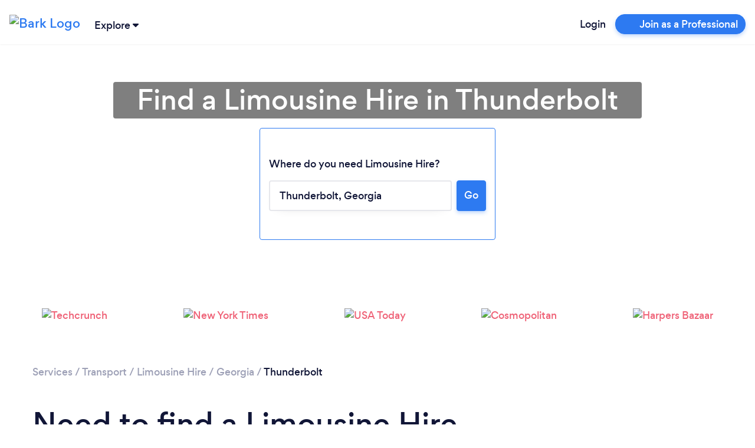

--- FILE ---
content_type: text/css
request_url: https://frontend-production.bark.com/562-wmgnx5ota2slg6lm/nrf-script/879.1edef1ca93e86b0f.css
body_size: 423
content:
.suggestion_suggestion__e5Mzk{background-color:var(--nrf-color-input-suggest-bg,#fff);color:var(--nrf-color-input-suggest-text,#3b416d);font-size:.875rem;letter-spacing:0;line-height:1.375rem;padding:.75rem 1rem}.suggestion_suggestion__e5Mzk:hover{color:var(--nrf-color-input-suggest-bgHover,#f3f3f6);color:var(--nrf-color-input-suggest-textHover,#111637);cursor:pointer}.suggestion_active__qFXLW{background-color:var(--nrf-color-input-suggest-bgHover,#f3f3f6);color:var(--nrf-color-input-suggest-textHover,#111637)}.suggestions_suggestions__IWk5p{background-color:var(--nrf-color-input-suggest-bg,#fff);border-bottom-left-radius:.25rem;border-bottom-right-radius:.25rem;border-bottom-width:2px;border-color:var(--nrf-color-input-suggest-outline,#e6e7ec);border-left-width:2px;border-right-width:2px;border-top-left-radius:0;border-top-right-radius:0;left:0;max-height:var(--suggestions-max-height);overflow-y:scroll;padding-bottom:.25rem;padding-top:.25rem;position:absolute;text-align:left;top:100%;width:100%;z-index:1000;--tw-shadow:0px 10px 15px -3px rgba(0,0,0,.1),0px 4px 6px -2px rgba(0,0,0,.05);--tw-shadow-colored:0px 10px 15px -3px var(--tw-shadow-color),0px 4px 6px -2px var(--tw-shadow-color);box-shadow:var(--tw-ring-offset-shadow,0 0 #0000),var(--tw-ring-shadow,0 0 #0000),var(--tw-shadow)}.bark-autocomplete_wrapper__n5yYw{position:relative}.bark-autocomplete_input__F58zl>label{text-align:left}.google-places-autocomplete_wrapper__1swiG{position:relative}.google-places-autocomplete_input__ov-zd>label{text-align:left}

--- FILE ---
content_type: text/javascript
request_url: https://www.bark.com/web-app-assets/papp.just-debounce-it.CBj60kAS.js
body_size: 136
content:
var n=function(n,u,l){var t=null,r=null,i=function(){t&&(clearTimeout(t),r=null,t=null)},a=function(){if(!u)return n.apply(this,arguments);var a=this,e=arguments,f=l&&!t;return i(),r=function(){n.apply(a,e)},t=setTimeout(function(){if(t=null,!f){var n=r;return r=null,n()}},u),f?r():void 0};return a.cancel=i,a.flush=function(){var n=r;i(),n&&n()},a};export{n as f};
//# sourceMappingURL=papp.just-debounce-it.CBj60kAS.js.map


--- FILE ---
content_type: text/javascript
request_url: https://www.bark.com/web-app-assets/papp.navigo.BkaUEvHg.js
body_size: 3579
content:
var t=/([:*])(\w+)/g,n=/\*/g,e=/\/\?/g;function o(t){return void 0===t&&(t="/"),l()?location.pathname+location.search+location.hash:t}function r(t){return t.replace(/\/+$/,"").replace(/^\/+/,"")}function i(t){return"string"==typeof t}function a(t){return t&&t.indexOf("#")>=0&&t.split("#").pop()||""}function s(t){var n=r(t).split(/\?(.*)?$/);return[r(n[0]),n.slice(1).join("")]}function c(t){for(var n={},e=t.split("&"),o=0;o<e.length;o++){var r=e[o].split("=");if(""!==r[0]){var i=decodeURIComponent(r[0]);n[i]?(Array.isArray(n[i])||(n[i]=[n[i]]),n[i].push(decodeURIComponent(r[1]||""))):n[i]=decodeURIComponent(r[1]||"")}}return n}function u(o,u){var h,f=s(r(o.currentLocationPath)),l=f[0],p=f[1],d=""===p?null:c(p),v=[];if(i(u.path)){if(h="(?:/^|^)"+r(u.path).replace(t,function(t,n,e){return v.push(e),"([^/]+)"}).replace(n,"?(?:.*)").replace(e,"/?([^/]+|)")+"$",""===r(u.path)&&""===r(l))return{url:l,queryString:p,hashString:a(o.to),route:u,data:null,params:d}}else h=u.path;var g=new RegExp(h,""),m=l.match(g);if(m){var y=i(u.path)?function(t,n){return 0===n.length?null:t?t.slice(1,t.length).reduce(function(t,e,o){return null===t&&(t={}),t[n[o]]=decodeURIComponent(e),t},null):null}(m,v):m.groups?m.groups:m.slice(1);return{url:r(l.replace(new RegExp("^"+o.instance.root),"")),queryString:p,hashString:a(o.to),route:u,data:y,params:d}}return!1}function h(){return!("undefined"==typeof window||!window.history||!window.history.pushState)}function f(t,n){return void 0===t[n]||!0===t[n]}function l(){return"undefined"!=typeof window}function p(t,n){return void 0===t&&(t=[]),void 0===n&&(n={}),t.filter(function(t){return t}).forEach(function(t){["before","after","already","leave"].forEach(function(e){t[e]&&(n[e]||(n[e]=[]),n[e].push(t[e]))})}),n}function d(t,n,e){var o=n||{},r=0;!function n(){t[r]?Array.isArray(t[r])?(t.splice.apply(t,[r,1].concat(t[r][0](o)?t[r][1]:t[r][2])),n()):t[r](o,function(t){void 0===t||!0===t?(r+=1,n()):e&&e(o)}):e&&e(o)}()}function v(t,n){void 0===t.currentLocationPath&&(t.currentLocationPath=t.to=o(t.instance.root)),t.currentLocationPath=t.instance._checkForAHash(t.currentLocationPath),n()}function g(t,n){for(var e=0;e<t.instance.routes.length;e++){var o=u(t,t.instance.routes[e]);if(o&&(t.matches||(t.matches=[]),t.matches.push(o),"ONE"===t.resolveOptions.strategy))return void n()}n()}function m(t,n){t.navigateOptions&&(void 0!==t.navigateOptions.shouldResolve&&console.warn('"shouldResolve" is deprecated. Please check the documentation.'),void 0!==t.navigateOptions.silent&&console.warn('"silent" is deprecated. Please check the documentation.')),n()}function y(t,n){!0===t.navigateOptions.force?(t.instance._setCurrent([t.instance._pathToMatchObject(t.to)]),n(!1)):n()}d.if=function(t,n,e){return Array.isArray(n)||(n=[n]),Array.isArray(e)||(e=[e]),[t,n,e]};var _=l(),k=h();function O(t,n){if(f(t.navigateOptions,"updateBrowserURL")){var e=("/"+t.to).replace(/\/\//g,"/"),o=_&&t.resolveOptions&&!0===t.resolveOptions.hash;k?(history[t.navigateOptions.historyAPIMethod||"pushState"](t.navigateOptions.stateObj||{},t.navigateOptions.title||"",o?"#"+e:e),location&&location.hash&&(t.instance.__freezeListening=!0,setTimeout(function(){if(!o){var n=location.hash;location.hash="",location.hash=n}t.instance.__freezeListening=!1},1))):_&&(window.location.href=t.to)}n()}function w(t,n){var e=t.instance;e.lastResolved()?d(e.lastResolved().map(function(n){return function(e,o){if(n.route.hooks&&n.route.hooks.leave){var r=!1,i=t.instance.matchLocation(n.route.path,t.currentLocationPath,!1);if("*"!==n.route.path)r=!i;else r=!(!!t.matches&&t.matches.find(function(t){return n.route.path===t.route.path}));f(t.navigateOptions,"callHooks")&&r?d(n.route.hooks.leave.map(function(n){return function(e,o){return n(function(n){!1===n?t.instance.__markAsClean(t):o()},t.matches&&t.matches.length>0?1===t.matches.length?t.matches[0]:t.matches:void 0)}}).concat([function(){return o()}])):o()}else o()}}),{},function(){return n()}):n()}function L(t,n){f(t.navigateOptions,"updateState")&&t.instance._setCurrent(t.matches),n()}var A=[function(t,n){var e=t.instance.lastResolved();if(e&&e[0]&&e[0].route===t.match.route&&e[0].url===t.match.url&&e[0].queryString===t.match.queryString)return e.forEach(function(n){n.route.hooks&&n.route.hooks.already&&f(t.navigateOptions,"callHooks")&&n.route.hooks.already.forEach(function(n){return n(t.match)})}),void n(!1);n()},function(t,n){t.match.route.hooks&&t.match.route.hooks.before&&f(t.navigateOptions,"callHooks")?d(t.match.route.hooks.before.map(function(n){return function(e,o){return n(function(n){!1===n?t.instance.__markAsClean(t):o()},t.match)}}).concat([function(){return n()}])):n()},function(t,n){f(t.navigateOptions,"callHandler")&&t.match.route.handler(t.match),t.instance.updatePageLinks(),n()},function(t,n){t.match.route.hooks&&t.match.route.hooks.after&&f(t.navigateOptions,"callHooks")&&t.match.route.hooks.after.forEach(function(n){return n(t.match)}),n()}],b=[w,function(t,n){var e=t.instance._notFoundRoute;if(e){t.notFoundHandled=!0;var o=s(t.currentLocationPath),i=o[0],u=o[1],h=a(t.to);e.path=r(i);var f={url:e.path,queryString:u,hashString:h,data:null,route:e,params:""!==u?c(u):null};t.matches=[f],t.match=f}n()},d.if(function(t){return t.notFoundHandled},A.concat([L]),[function(t,n){t.resolveOptions&&!1!==t.resolveOptions.noMatchWarning&&void 0!==t.resolveOptions.noMatchWarning||console.warn('Navigo: "'+t.currentLocationPath+"\" didn't match any of the registered routes."),n()},function(t,n){t.instance._setCurrent(null),n()}])];function R(){return R=Object.assign||function(t){for(var n=1;n<arguments.length;n++){var e=arguments[n];for(var o in e)Object.prototype.hasOwnProperty.call(e,o)&&(t[o]=e[o])}return t},R.apply(this,arguments)}function P(t,n){var e=0;w(t,function o(){e!==t.matches.length?d(A,R({},t,{match:t.matches[e]}),function(){e+=1,o()}):L(t,n)})}function S(t){t.instance.__markAsClean(t)}function E(){return E=Object.assign||function(t){for(var n=1;n<arguments.length;n++){var e=arguments[n];for(var o in e)Object.prototype.hasOwnProperty.call(e,o)&&(t[o]=e[o])}return t},E.apply(this,arguments)}var H="[data-navigo]";function C(t,n){var e,f=n||{strategy:"ONE",hash:!1,noMatchWarning:!1,linksSelector:H},_=this,k="/",w=null,L=[],A=!1,R=h(),C=l();function x(t){return t.indexOf("#")>=0&&(t=!0===f.hash?t.split("#")[1]||"/":t.split("#")[0]),t}function j(t){return r(k+"/"+r(t))}function N(t,n,e,o){return t=i(t)?j(t):t,{name:o||r(String(t)),path:t,handler:n,hooks:p(e)}}function U(t,n){if(!_.__dirty){_.__dirty=!0,t=t?r(k)+"/"+r(t):void 0;var e={instance:_,to:t,currentLocationPath:t,navigateOptions:{},resolveOptions:E({},f,n)};return d([v,g,d.if(function(t){var n=t.matches;return n&&n.length>0},P,b)],e,S),!!e.matches&&e.matches}_.__waiting.push(function(){return _.resolve(t,n)})}function q(t,n){if(_.__dirty)_.__waiting.push(function(){return _.navigate(t,n)});else{_.__dirty=!0,t=r(k)+"/"+r(t);var e={instance:_,to:t,navigateOptions:n||{},resolveOptions:n&&n.resolveOptions?n.resolveOptions:f,currentLocationPath:x(t)};d([m,y,g,d.if(function(t){var n=t.matches;return n&&n.length>0},P,b),O,S],e,S)}}function F(){if(C)return function(){if(C)return[].slice.call(document.querySelectorAll(f.linksSelector||H));return[]}().forEach(function(t){"false"!==t.getAttribute("data-navigo")&&"_blank"!==t.getAttribute("target")?t.hasListenerAttached||(t.hasListenerAttached=!0,t.navigoHandler=function(n){if((n.ctrlKey||n.metaKey)&&"a"===n.target.tagName.toLowerCase())return!1;var e=t.getAttribute("href");if(null==e)return!1;if(e.match(/^(http|https)/)&&"undefined"!=typeof URL)try{var o=new URL(e);e=o.pathname+o.search}catch(t){}var i=function(t){if(!t)return{};var n,e=t.split(","),o={};return e.forEach(function(t){var e=t.split(":").map(function(t){return t.replace(/(^ +| +$)/g,"")});switch(e[0]){case"historyAPIMethod":o.historyAPIMethod=e[1];break;case"resolveOptionsStrategy":n||(n={}),n.strategy=e[1];break;case"resolveOptionsHash":n||(n={}),n.hash="true"===e[1];break;case"updateBrowserURL":case"callHandler":case"updateState":case"force":o[e[0]]="true"===e[1]}}),n&&(o.resolveOptions=n),o}(t.getAttribute("data-navigo-options"));A||(n.preventDefault(),n.stopPropagation(),_.navigate(r(e),i))},t.addEventListener("click",t.navigoHandler)):t.hasListenerAttached&&t.removeEventListener("click",t.navigoHandler)}),_}function I(t,n,e){var o=L.find(function(n){return n.name===t}),r=null;if(o){if(r=o.path,n)for(var i in n)r=r.replace(":"+i,n[i]);r=r.match(/^\//)?r:"/"+r}return r&&e&&!e.includeRoot&&(r=r.replace(new RegExp("^/"+k),"")),r}function M(t){var n=s(r(t)),o=n[0],i=n[1],u=""===i?null:c(i);return{url:o,queryString:i,hashString:a(t),route:N(o,function(){},[e],o),data:null,params:u}}function T(t,n,e){return"string"==typeof n&&(n=z(n)),n?(n.hooks[t]||(n.hooks[t]=[]),n.hooks[t].push(e),function(){n.hooks[t]=n.hooks[t].filter(function(t){return t!==e})}):(console.warn("Route doesn't exists: "+n),function(){})}function z(t){return"string"==typeof t?L.find(function(n){return n.name===j(t)}):L.find(function(n){return n.handler===t})}t?k=r(t):console.warn('Navigo requires a root path in its constructor. If not provided will use "/" as default.'),this.root=k,this.routes=L,this.destroyed=A,this.current=w,this.__freezeListening=!1,this.__waiting=[],this.__dirty=!1,this.__markAsClean=function(t){t.instance.__dirty=!1,t.instance.__waiting.length>0&&t.instance.__waiting.shift()()},this.on=function(t,n,o){var r=this;return"object"!=typeof t||t instanceof RegExp?("function"==typeof t&&(o=n,n=t,t=k),L.push(N(t,n,[e,o])),this):(Object.keys(t).forEach(function(n){if("function"==typeof t[n])r.on(n,t[n]);else{var o=t[n],i=o.uses,a=o.as,s=o.hooks;L.push(N(n,i,[e,s],a))}}),this)},this.off=function(t){return this.routes=L=L.filter(function(n){return i(t)?r(n.path)!==r(t):"function"==typeof t?t!==n.handler:String(n.path)!==String(t)}),this},this.resolve=U,this.navigate=q,this.navigateByName=function(t,n,e){var o=I(t,n);return null!==o&&(q(o.replace(new RegExp("^/?"+k),""),e),!0)},this.destroy=function(){this.routes=L=[],R&&window.removeEventListener("popstate",this.__popstateListener),this.destroyed=A=!0},this.notFound=function(t,n){return _._notFoundRoute=N("*",t,[e,n],"__NOT_FOUND__"),this},this.updatePageLinks=F,this.link=function(t){return"/"+k+"/"+r(t)},this.hooks=function(t){return e=t,this},this.extractGETParameters=function(t){return s(x(t))},this.lastResolved=function(){return w},this.generate=I,this.getLinkPath=function(t){return t.getAttribute("href")},this.match=function(t){var n={instance:_,currentLocationPath:t,to:t,resolveOptions:f};return g(n,function(){}),!!n.matches&&n.matches},this.matchLocation=function(t,n,e){void 0===n||void 0!==e&&!e||(n=j(n));var o={instance:_,to:n,currentLocationPath:n};v(o,function(){}),"string"==typeof t&&(t=void 0===e||e?j(t):t);var r=u(o,{name:String(t),path:t,handler:function(){},hooks:{}});return r||!1},this.getCurrentLocation=function(){return M(r(o(k)).replace(new RegExp("^"+k),""))},this.addBeforeHook=T.bind(this,"before"),this.addAfterHook=T.bind(this,"after"),this.addAlreadyHook=T.bind(this,"already"),this.addLeaveHook=T.bind(this,"leave"),this.getRoute=z,this._pathToMatchObject=M,this._clean=r,this._checkForAHash=x,this._setCurrent=function(t){return w=_.current=t},function(){R&&(this.__popstateListener=function(){_.__freezeListening||U()},window.addEventListener("popstate",this.__popstateListener))}.call(this),F.call(this)}export{C as N};
//# sourceMappingURL=papp.navigo.BkaUEvHg.js.map


--- FILE ---
content_type: text/javascript
request_url: https://www.bark.com/web-app-assets/papp.handlebars-i18next.Boi6K5UR.js
body_size: 548
content:
import{g as e}from"./papp.bootstrap.CUo_yxQK.js";var r,t={};var n=e((r||(r=1,function(e){Object.defineProperty(e,"__esModule",{value:!0}),e.default=n;var r=["lngs","fallbackLng","ns","postProcess","interpolation"];function t(e){for(var r=arguments.length,t=new Array(r>1?r-1:0),n=1;n<r;n++)t[n-1]=arguments[n];return t.forEach(function(r){if(r)for(var t in r)e[t]=r[t]}),e}function n(e,n){var a=arguments.length>2&&void 0!==arguments[2]?arguments[2]:"i18n";e.registerHelper(a,function(a,o){var i=o.hash,f=o.data,l=o.fn,s={};r.forEach(function(e){i[e]&&(s[e]=JSON.parse(i[e]),delete i[e])});var c=t({},f.root.i18next,i,s,{returnObjects:!1}),u=c.replace=t({},this,c.replace,i);return delete u.i18next,l&&(c.defaultValue=l(u)),new e.SafeString(n.t(a,c))})}}(t)),t));export{n as r};
//# sourceMappingURL=papp.handlebars-i18next.Boi6K5UR.js.map


--- FILE ---
content_type: text/javascript
request_url: https://frontend-production.bark.com/562-wmgnx5ota2slg6lm/nrf-script/polyfills.08072d5572c6b3d9.js
body_size: 49215
content:
"use strict";(self.webpackChunk_nrf=self.webpackChunk_nrf||[]).push([[461],{257:(t,r,e)=>{var n=e(95180),o=e(1008),i=e(63642),a=URLSearchParams.prototype,u=o(a.forEach);n&&!("size"in a)&&i(a,"size",{get:function(){var t=0;return u(this,(function(){t++})),t},configurable:!0,enumerable:!0})},985:(t,r,e)=>{var n=e(76566),o=e(55161),i=e(17763),a=e(27943),u=e(20812),s=e(42104),c=e(76587),f=e(6372),l=e(57520),h=e(60683),p=e(83308),v=e(98747),g=e(73683)("toStringTag"),d=Error,y=[].push,m=function(t,r){var e,n=o(b,this);a?e=a(new d,n?i(this):b):(e=n?this:s(b),c(e,g,"Error")),void 0!==r&&c(e,"message",v(r)),h(e,m,e.stack,1),arguments.length>2&&l(e,arguments[2]);var u=[];return p(t,y,{that:u}),c(e,"errors",u),e};a?a(m,d):u(m,d,{name:!0});var b=m.prototype=s(d.prototype,{constructor:f(1,m),message:f(1,""),name:f(1,"AggregateError")});n({global:!0,constructor:!0,arity:2},{AggregateError:m})},1008:(t,r,e)=>{var n=e(79944),o=Function.prototype,i=o.call,a=n&&o.bind.bind(i,i);t.exports=n?a:function(t){return function(){return i.apply(t,arguments)}}},1156:(t,r,e)=>{var n=e(1008),o=e(85889),i=e(20853),a=e(42753).indexOf,u=e(65525),s=n([].push);t.exports=function(t,r){var e,n=i(t),c=0,f=[];for(e in n)!o(u,e)&&o(n,e)&&s(f,e);for(;r.length>c;)o(n,e=r[c++])&&(~a(f,e)||s(f,e));return f}},1644:(t,r,e)=>{e(93831);var n=e(92957),o=e(9704),i=e(8779),a=e(84543),u=e(73683),s=e(76587),c=u("species"),f=RegExp.prototype;t.exports=function(t,r,e,l){var h=u(t),p=!a((function(){var r={};return r[h]=function(){return 7},7!==""[t](r)})),v=p&&!a((function(){var r=!1,e=/a/;return"split"===t&&((e={}).constructor={},e.constructor[c]=function(){return e},e.flags="",e[h]=/./[h]),e.exec=function(){return r=!0,null},e[h](""),!r}));if(!p||!v||e){var g=/./[h],d=r(h,""[t],(function(t,r,e,o,a){var u=r.exec;return u===i||u===f.exec?p&&!a?{done:!0,value:n(g,r,e,o)}:{done:!0,value:n(t,e,r,o)}:{done:!1}}));o(String.prototype,t,d[0]),o(f,h,d[1])}l&&s(f[h],"sham",!0)}},2148:(t,r,e)=>{var n=e(54523),o=e(79942),i=e(46357),a=e(14396),u=e(56842),s=e(73683),c=e(82746),f=e(73652),l=e(7051),h=e(72844),p=o&&o.prototype,v=s("species"),g=!1,d=i(n.PromiseRejectionEvent),y=a("Promise",(function(){var t=u(o),r=t!==String(o);if(!r&&66===h)return!0;if(l&&(!p.catch||!p.finally))return!0;if(!h||h<51||!/native code/.test(t)){var e=new o((function(t){t(1)})),n=function(t){t((function(){}),(function(){}))};if((e.constructor={})[v]=n,!(g=e.then((function(){}))instanceof n))return!0}return!r&&(c||f)&&!d}));t.exports={CONSTRUCTOR:y,REJECTION_EVENT:d,SUBCLASSING:g}},2173:(t,r,e)=>{var n=e(76566),o=e(54523),i=e(60921).set,a=e(2608),u=o.setImmediate?a(i,!1):i;n({global:!0,bind:!0,enumerable:!0,forced:o.setImmediate!==u},{setImmediate:u})},2496:(t,r,e)=>{var n=e(4687);t.exports=n&&!Symbol.sham&&"symbol"==typeof Symbol.iterator},2530:(t,r,e)=>{var n=e(74848);t.exports=/MSIE|Trident/.test(n)},2608:(t,r,e)=>{var n,o=e(54523),i=e(41881),a=e(46357),u=e(46507),s=e(74848),c=e(19136),f=e(88956),l=o.Function,h=/MSIE .\./.test(s)||u&&((n=o.Bun.version.split(".")).length<3||"0"===n[0]&&(n[1]<3||"3"===n[1]&&"0"===n[2]));t.exports=function(t,r){var e=r?2:1;return h?function(n,o){var u=f(arguments.length,1)>e,s=a(n)?n:l(n),h=u?c(arguments,e):[],p=u?function(){i(s,this,h)}:s;return r?t(p,o):t(p)}:t}},3103:(t,r,e)=>{var n=e(46357),o=e(41634),i=e(27943);t.exports=function(t,r,e){var a,u;return i&&n(a=r.constructor)&&a!==e&&o(u=a.prototype)&&u!==e.prototype&&i(t,u),t}},3280:(t,r,e)=>{var n=e(54523),o=e(84543),i=e(1008),a=e(22255),u=e(78906).trim,s=e(98908),c=i("".charAt),f=n.parseFloat,l=n.Symbol,h=l&&l.iterator,p=1/f(s+"-0")!=-1/0||h&&!o((function(){f(Object(h))}));t.exports=p?function(t){var r=u(a(t)),e=f(r);return 0===e&&"-"===c(r,0)?-0:e}:f},3445:t=>{t.exports=function(t){return null==t}},4486:(t,r,e)=>{var n=e(84543);t.exports=function(t,r){var e=[][t];return!!e&&n((function(){e.call(null,r||function(){return 1},1)}))}},4567:(t,r,e)=>{var n=e(74848);t.exports=/Version\/10(?:\.\d+){1,2}(?: [\w./]+)?(?: Mobile\/\w+)? Safari\//.test(n)},4687:(t,r,e)=>{var n=e(72844),o=e(84543),i=e(54523).String;t.exports=!!Object.getOwnPropertySymbols&&!o((function(){var t=Symbol("symbol detection");return!i(t)||!(Object(t)instanceof Symbol)||!Symbol.sham&&n&&n<41}))},4774:(t,r,e)=>{var n=e(1008),o=e(68930),i=n(ArrayBuffer.prototype.slice);t.exports=function(t){if(0!==o(t))return!1;try{return i(t,0,0),!1}catch(r){return!0}}},4911:t=>{var r=Math.round;t.exports=function(t){var e=r(t);return e<0?0:e>255?255:255&e}},5139:(t,r,e)=>{var n=e(76566),o=e(7051),i=e(2148).CONSTRUCTOR,a=e(79942),u=e(47735),s=e(46357),c=e(9704),f=a&&a.prototype;if(n({target:"Promise",proto:!0,forced:i,real:!0},{catch:function(t){return this.then(void 0,t)}}),!o&&s(a)){var l=u("Promise").prototype.catch;f.catch!==l&&c(f,"catch",l,{unsafe:!0})}},5218:(t,r,e)=>{e(90799)("Int8",(function(t){return function(r,e,n){return t(this,r,e,n)}}))},5774:(t,r,e)=>{var n=e(92957),o=e(46357),i=e(41634),a=TypeError;t.exports=function(t,r){var e,u;if("string"===r&&o(e=t.toString)&&!i(u=n(e,t)))return u;if(o(e=t.valueOf)&&!i(u=n(e,t)))return u;if("string"!==r&&o(e=t.toString)&&!i(u=n(e,t)))return u;throw new a("Can't convert object to primitive value")}},5858:(t,r,e)=>{e(49764),e(66483),e(5139),e(47487),e(24345),e(86872)},5974:(t,r,e)=>{var n=e(76566),o=e(47735),i=e(41881),a=e(92957),u=e(1008),s=e(84543),c=e(46357),f=e(32357),l=e(19136),h=e(49973),p=e(4687),v=String,g=o("JSON","stringify"),d=u(/./.exec),y=u("".charAt),m=u("".charCodeAt),b=u("".replace),w=u(1..toString),x=/[\uD800-\uDFFF]/g,E=/^[\uD800-\uDBFF]$/,A=/^[\uDC00-\uDFFF]$/,S=!p||s((function(){var t=o("Symbol")("stringify detection");return"[null]"!==g([t])||"{}"!==g({a:t})||"{}"!==g(Object(t))})),R=s((function(){return'"\\udf06\\ud834"'!==g("\udf06\ud834")||'"\\udead"'!==g("\udead")})),O=function(t,r){var e=l(arguments),n=h(r);if(c(n)||void 0!==t&&!f(t))return e[1]=function(t,r){if(c(n)&&(r=a(n,this,v(t),r)),!f(r))return r},i(g,null,e)},I=function(t,r,e){var n=y(e,r-1),o=y(e,r+1);return d(E,t)&&!d(A,o)||d(A,t)&&!d(E,n)?"\\u"+w(m(t,0),16):t};g&&n({target:"JSON",stat:!0,arity:3,forced:S||R},{stringify:function(t,r,e){var n=l(arguments),o=i(S?O:g,null,n);return R&&"string"==typeof o?b(o,x,I):o}})},6046:(t,r,e)=>{var n=e(29386),o=e(3445);t.exports=function(t,r){var e=t[r];return o(e)?void 0:n(e)}},6143:(t,r,e)=>{var n=e(78449).f,o=e(85889),i=e(73683)("toStringTag");t.exports=function(t,r,e){t&&!e&&(t=t.prototype),t&&!o(t,i)&&n(t,i,{configurable:!0,value:r})}},6190:(t,r,e)=>{var n=e(9704),o=e(1008),i=e(22255),a=e(88956),u=URLSearchParams,s=u.prototype,c=o(s.getAll),f=o(s.has),l=new u("a=1");!l.has("a",2)&&l.has("a",void 0)||n(s,"has",(function(t){var r=arguments.length,e=r<2?void 0:arguments[1];if(r&&void 0===e)return f(this,t);var n=c(this,t);a(r,1);for(var o=i(e),u=0;u<n.length;)if(n[u++]===o)return!0;return!1}),{enumerable:!0,unsafe:!0})},6372:t=>{t.exports=function(t,r){return{enumerable:!(1&t),configurable:!(2&t),writable:!(4&t),value:r}}},6653:(t,r,e)=>{var n=e(74848);t.exports=/web0s(?!.*chrome)/i.test(n)},7051:t=>{t.exports=!1},7310:(t,r,e)=>{var n=e(95180),o=e(84543);t.exports=n&&o((function(){return 42!==Object.defineProperty((function(){}),"prototype",{value:42,writable:!1}).prototype}))},7680:(t,r,e)=>{var n,o=e(76566),i=e(11316),a=e(89763).f,u=e(55966),s=e(22255),c=e(10495),f=e(69286),l=e(16412),h=e(7051),p=i("".slice),v=Math.min,g=l("startsWith");o({target:"String",proto:!0,forced:!!(h||g||(n=a(String.prototype,"startsWith"),!n||n.writable))&&!g},{startsWith:function(t){var r=s(f(this));c(t);var e=u(v(arguments.length>1?arguments[1]:void 0,r.length)),n=s(t);return p(r,e,e+n.length)===n}})},8033:(t,r,e)=>{var n=e(76566),o=e(11316),i=e(84543),a=e(16330),u=e(50151),s=e(47418),c=e(55966),f=e(98581),l=a.ArrayBuffer,h=a.DataView,p=h.prototype,v=o(l.prototype.slice),g=o(p.getUint8),d=o(p.setUint8);n({target:"ArrayBuffer",proto:!0,unsafe:!0,forced:i((function(){return!new l(2).slice(1,void 0).byteLength}))},{slice:function(t,r){if(v&&void 0===r)return v(u(this),t);for(var e=u(this).byteLength,n=s(t,e),o=s(void 0===r?e:r,e),i=new(f(this,l))(c(o-n)),a=new h(this),p=new h(i),y=0;n<o;)d(p,y++,g(a,n++));return i}})},8565:(t,r,e)=>{var n=e(76566),o=e(10613).end;n({target:"String",proto:!0,forced:e(4567)},{padEnd:function(t){return o(this,t,arguments.length>1?arguments[1]:void 0)}})},8779:(t,r,e)=>{var n,o,i=e(92957),a=e(1008),u=e(22255),s=e(34315),c=e(79933),f=e(39441),l=e(42104),h=e(14317).get,p=e(83027),v=e(88702),g=f("native-string-replace",String.prototype.replace),d=RegExp.prototype.exec,y=d,m=a("".charAt),b=a("".indexOf),w=a("".replace),x=a("".slice),E=(o=/b*/g,i(d,n=/a/,"a"),i(d,o,"a"),0!==n.lastIndex||0!==o.lastIndex),A=c.BROKEN_CARET,S=void 0!==/()??/.exec("")[1];(E||S||A||p||v)&&(y=function(t){var r,e,n,o,a,c,f,p=this,v=h(p),R=u(t),O=v.raw;if(O)return O.lastIndex=p.lastIndex,r=i(y,O,R),p.lastIndex=O.lastIndex,r;var I=v.groups,T=A&&p.sticky,k=i(s,p),P=p.source,L=0,M=R;if(T&&(k=w(k,"y",""),-1===b(k,"g")&&(k+="g"),M=x(R,p.lastIndex),p.lastIndex>0&&(!p.multiline||p.multiline&&"\n"!==m(R,p.lastIndex-1))&&(P="(?: "+P+")",M=" "+M,L++),e=new RegExp("^(?:"+P+")",k)),S&&(e=new RegExp("^"+P+"$(?!\\s)",k)),E&&(n=p.lastIndex),o=i(d,T?e:p,M),T?o?(o.input=x(o.input,L),o[0]=x(o[0],L),o.index=p.lastIndex,p.lastIndex+=o[0].length):p.lastIndex=0:E&&o&&(p.lastIndex=p.global?o.index+o[0].length:n),S&&o&&o.length>1&&i(g,o[0],e,(function(){for(a=1;a<arguments.length-2;a++)void 0===arguments[a]&&(o[a]=void 0)})),o&&I)for(o.groups=c=l(null),a=0;a<I.length;a++)c[(f=I[a])[0]]=o[f[1]];return o}),t.exports=y},9020:(t,r,e)=>{var n=e(76566),o=e(82943);n({global:!0,forced:parseInt!==o},{parseInt:o})},9098:(t,r,e)=>{var n=e(76566),o=e(78906).trim;n({target:"String",proto:!0,forced:e(30082)("trim")},{trim:function(){return o(this)}})},9111:(t,r,e)=>{var n=e(76566),o=e(95180),i=e(16663),a=e(29386),u=e(70581),s=e(78449);o&&n({target:"Object",proto:!0,forced:i},{__defineSetter__:function(t,r){s.f(u(this),t,{set:a(r),enumerable:!0,configurable:!0})}})},9223:(t,r,e)=>{var n=e(54523),o=e(95180),i=e(63642),a=e(34315),u=e(84543),s=n.RegExp,c=s.prototype;o&&u((function(){var t=!0;try{s(".","d")}catch(u){t=!1}var r={},e="",n=t?"dgimsy":"gimsy",o=function(t,n){Object.defineProperty(r,t,{get:function(){return e+=n,!0}})},i={dotAll:"s",global:"g",ignoreCase:"i",multiline:"m",sticky:"y"};for(var a in t&&(i.hasIndices="d"),i)o(a,i[a]);return Object.getOwnPropertyDescriptor(c,"flags").get.call(r)!==n||e!==n}))&&i(c,"flags",{configurable:!0,get:a})},9704:(t,r,e)=>{var n=e(46357),o=e(78449),i=e(90027),a=e(92969);t.exports=function(t,r,e,u){u||(u={});var s=u.enumerable,c=void 0!==u.name?u.name:r;if(n(e)&&i(e,c,u),u.global)s?t[r]=e:a(r,e);else{try{u.unsafe?t[r]&&(s=!0):delete t[r]}catch(f){}s?t[r]=e:o.f(t,r,{value:e,enumerable:!1,configurable:!u.nonConfigurable,writable:!u.nonWritable})}return t}},9983:(t,r,e)=>{var n=e(81232),o=e(70191),i=e(70581),a=e(65526),u=function(t){var r=1===t;return function(e,u,s){for(var c,f=i(e),l=o(f),h=a(l),p=n(u,s);h-- >0;)if(p(c=l[h],h,f))switch(t){case 0:return c;case 1:return h}return r?-1:void 0}};t.exports={findLast:u(0),findLastIndex:u(1)}},10356:(t,r,e)=>{e(88399)("match")},10495:(t,r,e)=>{var n=e(82388),o=TypeError;t.exports=function(t){if(n(t))throw new o("The method doesn't accept regular expressions");return t}},10613:(t,r,e)=>{var n=e(1008),o=e(55966),i=e(22255),a=e(12077),u=e(69286),s=n(a),c=n("".slice),f=Math.ceil,l=function(t){return function(r,e,n){var a,l,h=i(u(r)),p=o(e),v=h.length,g=void 0===n?" ":i(n);return p<=v||""===g?h:((l=s(g,f((a=p-v)/g.length))).length>a&&(l=c(l,0,a)),t?h+l:l+h)}};t.exports={start:l(!1),end:l(!0)}},10664:(t,r,e)=>{var n=e(74848).match(/AppleWebKit\/(\d+)\./);t.exports=!!n&&+n[1]},10668:(t,r,e)=>{var n=e(73683)("iterator"),o=!1;try{var i=0,a={next:function(){return{done:!!i++}},return:function(){o=!0}};a[n]=function(){return this},Array.from(a,(function(){throw 2}))}catch(u){}t.exports=function(t,r){try{if(!r&&!o)return!1}catch(u){return!1}var e=!1;try{var i={};i[n]=function(){return{next:function(){return{done:e=!0}}}},t(i)}catch(u){}return e}},11257:(t,r,e)=>{var n,o=e(76566),i=e(11316),a=e(89763).f,u=e(55966),s=e(22255),c=e(10495),f=e(69286),l=e(16412),h=e(7051),p=i("".slice),v=Math.min,g=l("endsWith");o({target:"String",proto:!0,forced:!!(h||g||(n=a(String.prototype,"endsWith"),!n||n.writable))&&!g},{endsWith:function(t){var r=s(f(this));c(t);var e=arguments.length>1?arguments[1]:void 0,n=r.length,o=void 0===e?n:v(u(e),n),i=s(t);return p(r,o-i.length,o)===i}})},11304:(t,r,e)=>{e(98176),e(2173)},11316:(t,r,e)=>{var n=e(96032),o=e(1008);t.exports=function(t){if("Function"===n(t))return o(t)}},11505:(t,r,e)=>{var n=e(92957),o=e(1644),i=e(50151),a=e(3445),u=e(55966),s=e(22255),c=e(69286),f=e(6046),l=e(97157),h=e(96010);o("match",(function(t,r,e){return[function(r){var e=c(this),o=a(r)?void 0:f(r,t);return o?n(o,r,e):new RegExp(r)[t](s(e))},function(t){var n=i(this),o=s(t),a=e(r,n,o);if(a.done)return a.value;if(!n.global)return h(n,o);var c=n.unicode;n.lastIndex=0;for(var f,p=[],v=0;null!==(f=h(n,o));){var g=s(f[0]);p[v]=g,""===g&&(n.lastIndex=l(o,u(n.lastIndex),c)),v++}return 0===v?null:p}]}))},11649:(t,r,e)=>{var n=e(1008),o=Error,i=n("".replace),a=String(new o("zxcasd").stack),u=/\n\s*at [^:]*:[^\n]*/,s=u.test(a);t.exports=function(t,r){if(s&&"string"==typeof t&&!o.prepareStackTrace)for(;r--;)t=i(t,u,"");return t}},11931:(t,r,e)=>{var n=e(76566),o=e(1008),i=e(69286),a=e(22255),u=o("".charCodeAt);n({target:"String",proto:!0},{isWellFormed:function(){for(var t=a(i(this)),r=t.length,e=0;e<r;e++){var n=u(t,e);if(55296==(63488&n)&&(n>=56320||++e>=r||56320!=(64512&u(t,e))))return!1}return!0}})},12077:(t,r,e)=>{var n=e(44827),o=e(22255),i=e(69286),a=RangeError;t.exports=function(t){var r=o(i(this)),e="",u=n(t);if(u<0||u===1/0)throw new a("Wrong number of repetitions");for(;u>0;(u>>>=1)&&(r+=r))1&u&&(e+=r);return e}},12181:(t,r,e)=>{var n=e(54523),o=e(11316),i=e(84543),a=e(29386),u=e(24568),s=e(48180),c=e(24290),f=e(2530),l=e(72844),h=e(10664),p=s.aTypedArray,v=s.exportTypedArrayMethod,g=n.Uint16Array,d=g&&o(g.prototype.sort),y=!(!d||i((function(){d(new g(2),null)}))&&i((function(){d(new g(2),{})}))),m=!!d&&!i((function(){if(l)return l<74;if(c)return c<67;if(f)return!0;if(h)return h<602;var t,r,e=new g(516),n=Array(516);for(t=0;t<516;t++)r=t%4,e[t]=515-t,n[t]=t-2*r+3;for(d(e,(function(t,r){return(t/4|0)-(r/4|0)})),t=0;t<516;t++)if(e[t]!==n[t])return!0}));v("sort",(function(t){return void 0!==t&&a(t),m?d(this,t):u(p(this),function(t){return function(r,e){return void 0!==t?+t(r,e)||0:e!=e?-1:r!=r?1:0===r&&0===e?1/r>0&&1/e<0?1:-1:r>e}}(t))}),!m||y)},12735:(t,r,e)=>{e(54390);var n=e(76566),o=e(48943);n({target:"String",proto:!0,name:"trimStart",forced:"".trimStart!==o},{trimStart:o})},12834:(t,r,e)=>{var n=e(35429),o=String,i=TypeError;t.exports=function(t){if(n(t))return t;throw new i("Can't set "+o(t)+" as a prototype")}},13365:(t,r,e)=>{e(90799)("Int32",(function(t){return function(r,e,n){return t(this,r,e,n)}}))},13555:(t,r,e)=>{var n,o,i,a,u,s=e(54523),c=e(88845),f=e(81232),l=e(60921).set,h=e(23769),p=e(87863),v=e(59356),g=e(6653),d=e(42224),y=s.MutationObserver||s.WebKitMutationObserver,m=s.document,b=s.process,w=s.Promise,x=c("queueMicrotask");if(!x){var E=new h,A=function(){var t,r;for(d&&(t=b.domain)&&t.exit();r=E.get();)try{r()}catch(e){throw E.head&&n(),e}t&&t.enter()};p||d||g||!y||!m?!v&&w&&w.resolve?((a=w.resolve(void 0)).constructor=w,u=f(a.then,a),n=function(){u(A)}):d?n=function(){b.nextTick(A)}:(l=f(l,s),n=function(){l(A)}):(o=!0,i=m.createTextNode(""),new y(A).observe(i,{characterData:!0}),n=function(){i.data=o=!o}),x=function(t){E.head||n(),E.add(t)}}t.exports=x},13644:(t,r,e)=>{var n={};n[e(73683)("toStringTag")]="z",t.exports="[object z]"===String(n)},14317:(t,r,e)=>{var n,o,i,a=e(60158),u=e(54523),s=e(41634),c=e(76587),f=e(85889),l=e(43965),h=e(99847),p=e(65525),v="Object already initialized",g=u.TypeError,d=u.WeakMap;if(a||l.state){var y=l.state||(l.state=new d);y.get=y.get,y.has=y.has,y.set=y.set,n=function(t,r){if(y.has(t))throw new g(v);return r.facade=t,y.set(t,r),r},o=function(t){return y.get(t)||{}},i=function(t){return y.has(t)}}else{var m=h("state");p[m]=!0,n=function(t,r){if(f(t,m))throw new g(v);return r.facade=t,c(t,m,r),r},o=function(t){return f(t,m)?t[m]:{}},i=function(t){return f(t,m)}}t.exports={set:n,get:o,has:i,enforce:function(t){return i(t)?o(t):n(t,{})},getterFor:function(t){return function(r){var e;if(!s(r)||(e=o(r)).type!==t)throw new g("Incompatible receiver, "+t+" required");return e}}}},14396:(t,r,e)=>{var n=e(84543),o=e(46357),i=/#|\.prototype\./,a=function(t,r){var e=s[u(t)];return e===f||e!==c&&(o(r)?n(r):!!r)},u=a.normalize=function(t){return String(t).replace(i,".").toLowerCase()},s=a.data={},c=a.NATIVE="N",f=a.POLYFILL="P";t.exports=a},14469:t=>{var r=Math.ceil,e=Math.floor;t.exports=Math.trunc||function(t){var n=+t;return(n>0?e:r)(n)}},14775:(t,r,e)=>{var n=e(1008),o=e(44827),i=e(22255),a=e(69286),u=n("".charAt),s=n("".charCodeAt),c=n("".slice),f=function(t){return function(r,e){var n,f,l=i(a(r)),h=o(e),p=l.length;return h<0||h>=p?t?"":void 0:(n=s(l,h))<55296||n>56319||h+1===p||(f=s(l,h+1))<56320||f>57343?t?u(l,h):n:t?c(l,h,h+2):f-56320+(n-55296<<10)+65536}};t.exports={codeAt:f(!1),charAt:f(!0)}},15498:t=>{var r=Array,e=Math.abs,n=Math.pow,o=Math.floor,i=Math.log,a=Math.LN2;t.exports={pack:function(t,u,s){var c,f,l,h=r(s),p=8*s-u-1,v=(1<<p)-1,g=v>>1,d=23===u?n(2,-24)-n(2,-77):0,y=t<0||0===t&&1/t<0?1:0,m=0;for((t=e(t))!=t||t===1/0?(f=t!=t?1:0,c=v):(c=o(i(t)/a),t*(l=n(2,-c))<1&&(c--,l*=2),(t+=c+g>=1?d/l:d*n(2,1-g))*l>=2&&(c++,l/=2),c+g>=v?(f=0,c=v):c+g>=1?(f=(t*l-1)*n(2,u),c+=g):(f=t*n(2,g-1)*n(2,u),c=0));u>=8;)h[m++]=255&f,f/=256,u-=8;for(c=c<<u|f,p+=u;p>0;)h[m++]=255&c,c/=256,p-=8;return h[--m]|=128*y,h},unpack:function(t,r){var e,o=t.length,i=8*o-r-1,a=(1<<i)-1,u=a>>1,s=i-7,c=o-1,f=t[c--],l=127&f;for(f>>=7;s>0;)l=256*l+t[c--],s-=8;for(e=l&(1<<-s)-1,l>>=-s,s+=r;s>0;)e=256*e+t[c--],s-=8;if(0===l)l=1-u;else{if(l===a)return e?NaN:f?-1/0:1/0;e+=n(2,r),l-=u}return(f?-1:1)*e*n(2,l-r)}}},15873:(t,r,e)=>{var n=e(76566),o=e(1008),i=e(44827),a=e(43048),u=e(12077),s=e(99420),c=e(84543),f=RangeError,l=String,h=isFinite,p=Math.abs,v=Math.floor,g=Math.pow,d=Math.round,y=o(1..toExponential),m=o(u),b=o("".slice),w="-6.9000e-11"===y(-69e-12,4)&&"1.25e+0"===y(1.255,2)&&"1.235e+4"===y(12345,3)&&"3e+1"===y(25,0);n({target:"Number",proto:!0,forced:!w||!(c((function(){y(1,1/0)}))&&c((function(){y(1,-1/0)})))||!!c((function(){y(1/0,1/0),y(NaN,1/0)}))},{toExponential:function(t){var r=a(this);if(void 0===t)return y(r);var e=i(t);if(!h(r))return String(r);if(e<0||e>20)throw new f("Incorrect fraction digits");if(w)return y(r,e);var n="",o="",u=0,c="",x="";if(r<0&&(n="-",r=-r),0===r)u=0,o=m("0",e+1);else{var E=s(r);u=v(E);var A=0,S=g(10,u-e);2*r>=(2*(A=d(r/S))+1)*S&&(A+=1),A>=g(10,e+1)&&(A/=10,u+=1),o=l(A)}return 0!==e&&(o=b(o,0,1)+"."+b(o,1)),0===u?(c="+",x="0"):(c=u>0?"+":"-",x=l(p(u))),n+(o+="e"+c+x)}})},16261:(t,r,e)=>{var n=e(54523),o=e(84543),i=e(10668),a=e(48180).NATIVE_ARRAY_BUFFER_VIEWS,u=n.ArrayBuffer,s=n.Int8Array;t.exports=!a||!o((function(){s(1)}))||!o((function(){new s(-1)}))||!i((function(t){new s,new s(null),new s(1.5),new s(t)}),!0)||o((function(){return 1!==new s(new u(2),1,void 0).length}))},16306:(t,r,e)=>{var n=e(42224);t.exports=function(t){try{if(n)return Function('return require("'+t+'")')()}catch(r){}}},16330:(t,r,e)=>{var n=e(54523),o=e(1008),i=e(95180),a=e(61651),u=e(50094),s=e(76587),c=e(63642),f=e(86519),l=e(84543),h=e(42135),p=e(44827),v=e(55966),g=e(60192),d=e(50721),y=e(15498),m=e(17763),b=e(27943),w=e(34453),x=e(19136),E=e(3103),A=e(20812),S=e(6143),R=e(14317),O=u.PROPER,I=u.CONFIGURABLE,T="ArrayBuffer",k="DataView",P="prototype",L="Wrong index",M=R.getterFor(T),j=R.getterFor(k),C=R.set,U=n[T],_=U,D=_&&_[P],B=n[k],N=B&&B[P],F=Object.prototype,z=n.Array,W=n.RangeError,H=o(w),V=o([].reverse),q=y.pack,G=y.unpack,$=function(t){return[255&t]},Y=function(t){return[255&t,t>>8&255]},K=function(t){return[255&t,t>>8&255,t>>16&255,t>>24&255]},J=function(t){return t[3]<<24|t[2]<<16|t[1]<<8|t[0]},Q=function(t){return q(d(t),23,4)},X=function(t){return q(t,52,8)},Z=function(t,r,e){c(t[P],r,{configurable:!0,get:function(){return e(this)[r]}})},tt=function(t,r,e,n){var o=j(t),i=g(e),a=!!n;if(i+r>o.byteLength)throw new W(L);var u=o.bytes,s=i+o.byteOffset,c=x(u,s,s+r);return a?c:V(c)},rt=function(t,r,e,n,o,i){var a=j(t),u=g(e),s=n(+o),c=!!i;if(u+r>a.byteLength)throw new W(L);for(var f=a.bytes,l=u+a.byteOffset,h=0;h<r;h++)f[l+h]=s[c?h:r-h-1]};if(a){var et=O&&U.name!==T;l((function(){U(1)}))&&l((function(){new U(-1)}))&&!l((function(){return new U,new U(1.5),new U(NaN),1!==U.length||et&&!I}))?et&&I&&s(U,"name",T):((_=function(t){return h(this,D),E(new U(g(t)),this,_)})[P]=D,D.constructor=_,A(_,U)),b&&m(N)!==F&&b(N,F);var nt=new B(new _(2)),ot=o(N.setInt8);nt.setInt8(0,2147483648),nt.setInt8(1,2147483649),!nt.getInt8(0)&&nt.getInt8(1)||f(N,{setInt8:function(t,r){ot(this,t,r<<24>>24)},setUint8:function(t,r){ot(this,t,r<<24>>24)}},{unsafe:!0})}else D=(_=function(t){h(this,D);var r=g(t);C(this,{type:T,bytes:H(z(r),0),byteLength:r}),i||(this.byteLength=r,this.detached=!1)})[P],N=(B=function(t,r,e){h(this,N),h(t,D);var n=M(t),o=n.byteLength,a=p(r);if(a<0||a>o)throw new W("Wrong offset");if(a+(e=void 0===e?o-a:v(e))>o)throw new W("Wrong length");C(this,{type:k,buffer:t,byteLength:e,byteOffset:a,bytes:n.bytes}),i||(this.buffer=t,this.byteLength=e,this.byteOffset=a)})[P],i&&(Z(_,"byteLength",M),Z(B,"buffer",j),Z(B,"byteLength",j),Z(B,"byteOffset",j)),f(N,{getInt8:function(t){return tt(this,1,t)[0]<<24>>24},getUint8:function(t){return tt(this,1,t)[0]},getInt16:function(t){var r=tt(this,2,t,arguments.length>1&&arguments[1]);return(r[1]<<8|r[0])<<16>>16},getUint16:function(t){var r=tt(this,2,t,arguments.length>1&&arguments[1]);return r[1]<<8|r[0]},getInt32:function(t){return J(tt(this,4,t,arguments.length>1&&arguments[1]))},getUint32:function(t){return J(tt(this,4,t,arguments.length>1&&arguments[1]))>>>0},getFloat32:function(t){return G(tt(this,4,t,arguments.length>1&&arguments[1]),23)},getFloat64:function(t){return G(tt(this,8,t,arguments.length>1&&arguments[1]),52)},setInt8:function(t,r){rt(this,1,t,$,r)},setUint8:function(t,r){rt(this,1,t,$,r)},setInt16:function(t,r){rt(this,2,t,Y,r,arguments.length>2&&arguments[2])},setUint16:function(t,r){rt(this,2,t,Y,r,arguments.length>2&&arguments[2])},setInt32:function(t,r){rt(this,4,t,K,r,arguments.length>2&&arguments[2])},setUint32:function(t,r){rt(this,4,t,K,r,arguments.length>2&&arguments[2])},setFloat32:function(t,r){rt(this,4,t,Q,r,arguments.length>2&&arguments[2])},setFloat64:function(t,r){rt(this,8,t,X,r,arguments.length>2&&arguments[2])}});S(_,T),S(B,k),t.exports={ArrayBuffer:_,DataView:B}},16412:(t,r,e)=>{var n=e(73683)("match");t.exports=function(t){var r=/./;try{"/./"[t](r)}catch(e){try{return r[n]=!1,"/./"[t](r)}catch(o){}}return!1}},16641:(t,r,e)=>{var n=e(76566),o=e(54523),i=e(47735),a=e(1008),u=e(92957),s=e(84543),c=e(22255),f=e(88956),l=e(42884).c2i,h=/[^\d+/a-z]/i,p=/[\t\n\f\r ]+/g,v=/[=]{1,2}$/,g=i("atob"),d=String.fromCharCode,y=a("".charAt),m=a("".replace),b=a(h.exec),w=!!g&&!s((function(){return"hi"!==g("aGk=")})),x=w&&s((function(){return""!==g(" ")})),E=w&&!s((function(){g("a")})),A=w&&!s((function(){g()})),S=w&&1!==g.length;n({global:!0,bind:!0,enumerable:!0,forced:!w||x||E||A||S},{atob:function(t){if(f(arguments.length,1),w&&!x&&!E)return u(g,o,t);var r,e,n,a=m(c(t),p,""),s="",A=0,S=0;if(a.length%4==0&&(a=m(a,v,"")),(r=a.length)%4==1||b(h,a))throw new(i("DOMException"))("The string is not correctly encoded","InvalidCharacterError");for(;A<r;)e=y(a,A++),n=S%4?64*n+l[e]:l[e],S++%4&&(s+=d(255&n>>(-2*S&6)));return s}})},16663:(t,r,e)=>{var n=e(7051),o=e(54523),i=e(84543),a=e(10664);t.exports=n||!i((function(){if(!(a&&a<535)){var t=Math.random();__defineSetter__.call(null,t,(function(){})),delete o[t]}}))},17140:(t,r,e)=>{var n=e(54523),o=e(1008),i=e(72946),a=e(60192),u=e(4774),s=e(68930),c=e(74419),f=e(32044),l=n.structuredClone,h=n.ArrayBuffer,p=n.DataView,v=n.TypeError,g=Math.min,d=h.prototype,y=p.prototype,m=o(d.slice),b=i(d,"resizable","get"),w=i(d,"maxByteLength","get"),x=o(y.getInt8),E=o(y.setInt8);t.exports=(f||c)&&function(t,r,e){var n,o=s(t),i=void 0===r?o:a(r),d=!b||!b(t);if(u(t))throw new v("ArrayBuffer is detached");if(f&&(t=l(t,{transfer:[t]}),o===i&&(e||d)))return t;if(o>=i&&(!e||d))n=m(t,0,i);else{var y=e&&!d&&w?{maxByteLength:w(t)}:void 0;n=new h(i,y);for(var A=new p(t),S=new p(n),R=g(i,o),O=0;O<R;O++)E(S,O,x(A,O))}return f||c(t),n}},17626:(t,r,e)=>{var n=e(76566),o=e(1008),i=e(36872),a=o([].reverse),u=[1,2];n({target:"Array",proto:!0,forced:String(u)===String(u.reverse())},{reverse:function(){return i(this)&&(this.length=this.length),a(this)}})},17763:(t,r,e)=>{var n=e(85889),o=e(46357),i=e(70581),a=e(99847),u=e(30099),s=a("IE_PROTO"),c=Object,f=c.prototype;t.exports=u?c.getPrototypeOf:function(t){var r=i(t);if(n(r,s))return r[s];var e=r.constructor;return o(e)&&r instanceof e?e.prototype:r instanceof c?f:null}},18282:(t,r,e)=>{var n=e(65526);t.exports=function(t,r,e){for(var o=0,i=arguments.length>2?e:n(r),a=new t(i);i>o;)a[o]=r[o++];return a}},19136:(t,r,e)=>{var n=e(1008);t.exports=n([].slice)},19948:(t,r,e)=>{e(88399)("asyncIterator")},20812:(t,r,e)=>{var n=e(85889),o=e(37527),i=e(89763),a=e(78449);t.exports=function(t,r,e){for(var u=o(r),s=a.f,c=i.f,f=0;f<u.length;f++){var l=u[f];n(t,l)||e&&n(e,l)||s(t,l,c(r,l))}}},20853:(t,r,e)=>{var n=e(70191),o=e(69286);t.exports=function(t){return n(o(t))}},20863:(t,r,e)=>{var n=e(54523);t.exports=n},21004:(t,r,e)=>{var n=e(48180),o=e(65526),i=e(44827),a=n.aTypedArray;(0,n.exportTypedArrayMethod)("at",(function(t){var r=a(this),e=o(r),n=i(t),u=n>=0?n:e+n;return u<0||u>=e?void 0:r[u]}))},21299:(t,r,e)=>{var n=e(76566),o=e(82943);n({target:"Number",stat:!0,forced:Number.parseInt!==o},{parseInt:o})},21417:(t,r,e)=>{var n=e(76566),o=e(54523);n({global:!0,forced:o.globalThis!==o},{globalThis:o})},21605:(t,r,e)=>{var n=e(1008),o=2147483647,i=/[^\0-\u007E]/,a=/[.\u3002\uFF0E\uFF61]/g,u="Overflow: input needs wider integers to process",s=RangeError,c=n(a.exec),f=Math.floor,l=String.fromCharCode,h=n("".charCodeAt),p=n([].join),v=n([].push),g=n("".replace),d=n("".split),y=n("".toLowerCase),m=function(t){return t+22+75*(t<26)},b=function(t,r,e){var n=0;for(t=e?f(t/700):t>>1,t+=f(t/r);t>455;)t=f(t/35),n+=36;return f(n+36*t/(t+38))},w=function(t){var r=[];t=function(t){for(var r=[],e=0,n=t.length;e<n;){var o=h(t,e++);if(o>=55296&&o<=56319&&e<n){var i=h(t,e++);56320==(64512&i)?v(r,((1023&o)<<10)+(1023&i)+65536):(v(r,o),e--)}else v(r,o)}return r}(t);var e,n,i=t.length,a=128,c=0,g=72;for(e=0;e<t.length;e++)(n=t[e])<128&&v(r,l(n));var d=r.length,y=d;for(d&&v(r,"-");y<i;){var w=o;for(e=0;e<t.length;e++)(n=t[e])>=a&&n<w&&(w=n);var x=y+1;if(w-a>f((o-c)/x))throw new s(u);for(c+=(w-a)*x,a=w,e=0;e<t.length;e++){if((n=t[e])<a&&++c>o)throw new s(u);if(n===a){for(var E=c,A=36;;){var S=A<=g?1:A>=g+26?26:A-g;if(E<S)break;var R=E-S,O=36-S;v(r,l(m(S+R%O))),E=f(R/O),A+=36}v(r,l(m(E))),g=b(c,x,y===d),c=0,y++}}c++,a++}return p(r,"")};t.exports=function(t){var r,e,n=[],o=d(g(y(t),a,"."),".");for(r=0;r<o.length;r++)e=o[r],v(n,c(i,e)?"xn--"+w(e):e);return p(n,".")}},22093:(t,r,e)=>{var n=e(47735);t.exports=n("document","documentElement")},22255:(t,r,e)=>{var n=e(47611),o=String;t.exports=function(t){if("Symbol"===n(t))throw new TypeError("Cannot convert a Symbol value to a string");return o(t)}},22528:(t,r,e)=>{var n=e(1156),o=e(28471);t.exports=Object.keys||function(t){return n(t,o)}},23025:(t,r,e)=>{e(90799)("Uint8",(function(t){return function(r,e,n){return t(this,r,e,n)}}))},23704:(t,r,e)=>{var n=e(1008),o=Map.prototype;t.exports={Map,set:n(o.set),get:n(o.get),has:n(o.has),remove:n(o.delete),proto:o}},23769:t=>{var r=function(){this.head=null,this.tail=null};r.prototype={add:function(t){var r={item:t,next:null},e=this.tail;e?e.next=r:this.head=r,this.tail=r},get:function(){var t=this.head;if(t)return null===(this.head=t.next)&&(this.tail=null),t.item}},t.exports=r},23834:(t,r,e)=>{var n=e(96032),o=e(20853),i=e(29712).f,a=e(19136),u="object"==typeof window&&window&&Object.getOwnPropertyNames?Object.getOwnPropertyNames(window):[];t.exports.f=function(t){return u&&"Window"===n(t)?function(t){try{return i(t)}catch(r){return a(u)}}(t):i(o(t))}},23952:(t,r,e)=>{var n=e(76566),o=e(92957),i=e(7051),a=e(50094),u=e(46357),s=e(60714),c=e(17763),f=e(27943),l=e(6143),h=e(76587),p=e(9704),v=e(73683),g=e(47869),d=e(80793),y=a.PROPER,m=a.CONFIGURABLE,b=d.IteratorPrototype,w=d.BUGGY_SAFARI_ITERATORS,x=v("iterator"),E="keys",A="values",S="entries",R=function(){return this};t.exports=function(t,r,e,a,v,d,O){s(e,r,a);var I,T,k,P=function(t){if(t===v&&U)return U;if(!w&&t&&t in j)return j[t];switch(t){case E:case A:case S:return function(){return new e(this,t)}}return function(){return new e(this)}},L=r+" Iterator",M=!1,j=t.prototype,C=j[x]||j["@@iterator"]||v&&j[v],U=!w&&C||P(v),_="Array"===r&&j.entries||C;if(_&&(I=c(_.call(new t)))!==Object.prototype&&I.next&&(i||c(I)===b||(f?f(I,b):u(I[x])||p(I,x,R)),l(I,L,!0,!0),i&&(g[L]=R)),y&&v===A&&C&&C.name!==A&&(!i&&m?h(j,"name",A):(M=!0,U=function(){return o(C,this)})),v)if(T={values:P(A),keys:d?U:P(E),entries:P(S)},O)for(k in T)(w||M||!(k in j))&&p(j,k,T[k]);else n({target:r,proto:!0,forced:w||M},T);return i&&!O||j[x]===U||p(j,x,U,{name:v}),g[r]=U,T}},23999:(t,r,e)=>{var n=e(76566),o=e(92957),i=e(11316),a=e(60714),u=e(45025),s=e(69286),c=e(55966),f=e(22255),l=e(50151),h=e(3445),p=e(96032),v=e(82388),g=e(91274),d=e(6046),y=e(9704),m=e(84543),b=e(73683),w=e(98581),x=e(97157),E=e(96010),A=e(14317),S=e(7051),R=b("matchAll"),O="RegExp String",I=O+" Iterator",T=A.set,k=A.getterFor(I),P=RegExp.prototype,L=TypeError,M=i("".indexOf),j=i("".matchAll),C=!!j&&!m((function(){j("a",/./)})),U=a((function(t,r,e,n){T(this,{type:I,regexp:t,string:r,global:e,unicode:n,done:!1})}),O,(function(){var t=k(this);if(t.done)return u(void 0,!0);var r=t.regexp,e=t.string,n=E(r,e);return null===n?(t.done=!0,u(void 0,!0)):t.global?(""===f(n[0])&&(r.lastIndex=x(e,c(r.lastIndex),t.unicode)),u(n,!1)):(t.done=!0,u(n,!1))})),_=function(t){var r,e,n,o=l(this),i=f(t),a=w(o,RegExp),u=f(g(o));return r=new a(a===RegExp?o.source:o,u),e=!!~M(u,"g"),n=!!~M(u,"u"),r.lastIndex=c(o.lastIndex),new U(r,i,e,n)};n({target:"String",proto:!0,forced:C},{matchAll:function(t){var r,e,n,i,a=s(this);if(h(t)){if(C)return j(a,t)}else{if(v(t)&&(r=f(s(g(t))),!~M(r,"g")))throw new L("`.matchAll` does not allow non-global regexes");if(C)return j(a,t);if(void 0===(n=d(t,R))&&S&&"RegExp"===p(t)&&(n=_),n)return o(n,t,a)}return e=f(a),i=new RegExp(t,"g"),S?o(_,i,e):i[R](e)}}),S||R in P||y(P,R,_)},24283:(t,r,e)=>{var n=e(76566),o=e(47735),i=e(1008),a=e(29386),u=e(69286),s=e(29833),c=e(83308),f=o("Object","create"),l=i([].push);n({target:"Object",stat:!0},{groupBy:function(t,r){u(t),a(r);var e=f(null),n=0;return c(t,(function(t){var o=s(r(t,n++));o in e?l(e[o],t):e[o]=[t]})),e}})},24290:(t,r,e)=>{var n=e(74848).match(/firefox\/(\d+)/i);t.exports=!!n&&+n[1]},24345:(t,r,e)=>{var n=e(76566),o=e(89579);n({target:"Promise",stat:!0,forced:e(2148).CONSTRUCTOR},{reject:function(t){var r=o.f(this);return(0,r.reject)(t),r.promise}})},24568:(t,r,e)=>{var n=e(19136),o=Math.floor,i=function(t,r){var e=t.length;if(e<8)for(var a,u,s=1;s<e;){for(u=s,a=t[s];u&&r(t[u-1],a)>0;)t[u]=t[--u];u!==s++&&(t[u]=a)}else for(var c=o(e/2),f=i(n(t,0,c),r),l=i(n(t,c),r),h=f.length,p=l.length,v=0,g=0;v<h||g<p;)t[v+g]=v<h&&g<p?r(f[v],l[g])<=0?f[v++]:l[g++]:v<h?f[v++]:l[g++];return t};t.exports=i},25152:(t,r,e)=>{e(41262)},25432:(t,r,e)=>{var n=e(48180),o=e(16261),i=n.aTypedArrayConstructor;(0,n.exportTypedArrayStaticMethod)("of",(function(){for(var t=0,r=arguments.length,e=new(i(this))(r);r>t;)e[t]=arguments[t++];return e}),o)},25934:(t,r,e)=>{var n=e(39113),o=TypeError;t.exports=function(t){var r=n(t,"number");if("number"==typeof r)throw new o("Can't convert number to bigint");return BigInt(r)}},27943:(t,r,e)=>{var n=e(72946),o=e(41634),i=e(69286),a=e(12834);t.exports=Object.setPrototypeOf||("__proto__"in{}?function(){var t,r=!1,e={};try{(t=n(Object.prototype,"__proto__","set"))(e,[]),r=e instanceof Array}catch(u){}return function(e,n){return i(e),a(n),o(e)?(r?t(e,n):e.__proto__=n,e):e}}():void 0)},28111:t=>{t.exports=function(t){try{return{error:!1,value:t()}}catch(r){return{error:!0,value:r}}}},28344:(t,r,e)=>{e(81318)},28443:(t,r,e)=>{var n=e(76566),o=e(3280);n({global:!0,forced:parseFloat!==o},{parseFloat:o})},28471:t=>{t.exports=["constructor","hasOwnProperty","isPrototypeOf","propertyIsEnumerable","toLocaleString","toString","valueOf"]},28882:(t,r,e)=>{var n=e(92957),o=e(1644),i=e(50151),a=e(3445),u=e(69286),s=e(53550),c=e(22255),f=e(6046),l=e(96010);o("search",(function(t,r,e){return[function(r){var e=u(this),o=a(r)?void 0:f(r,t);return o?n(o,r,e):new RegExp(r)[t](c(e))},function(t){var n=i(this),o=c(t),a=e(r,n,o);if(a.done)return a.value;var u=n.lastIndex;s(u,0)||(n.lastIndex=0);var f=l(n,o);return s(n.lastIndex,u)||(n.lastIndex=u),null===f?-1:f.index}]}))},29225:(t,r,e)=>{e(90799)("Float64",(function(t){return function(r,e,n){return t(this,r,e,n)}}))},29386:(t,r,e)=>{var n=e(46357),o=e(40215),i=TypeError;t.exports=function(t){if(n(t))return t;throw new i(o(t)+" is not a function")}},29408:(t,r,e)=>{var n=e(76566),o=e(95180),i=e(16663),a=e(70581),u=e(29833),s=e(17763),c=e(89763).f;o&&n({target:"Object",proto:!0,forced:i},{__lookupSetter__:function(t){var r,e=a(this),n=u(t);do{if(r=c(e,n))return r.set}while(e=s(e))}})},29712:(t,r,e)=>{var n=e(1156),o=e(28471).concat("length","prototype");r.f=Object.getOwnPropertyNames||function(t){return n(t,o)}},29833:(t,r,e)=>{var n=e(39113),o=e(32357);t.exports=function(t){var r=n(t,"string");return o(r)?r:r+""}},29978:t=>{t.exports={IndexSizeError:{s:"INDEX_SIZE_ERR",c:1,m:1},DOMStringSizeError:{s:"DOMSTRING_SIZE_ERR",c:2,m:0},HierarchyRequestError:{s:"HIERARCHY_REQUEST_ERR",c:3,m:1},WrongDocumentError:{s:"WRONG_DOCUMENT_ERR",c:4,m:1},InvalidCharacterError:{s:"INVALID_CHARACTER_ERR",c:5,m:1},NoDataAllowedError:{s:"NO_DATA_ALLOWED_ERR",c:6,m:0},NoModificationAllowedError:{s:"NO_MODIFICATION_ALLOWED_ERR",c:7,m:1},NotFoundError:{s:"NOT_FOUND_ERR",c:8,m:1},NotSupportedError:{s:"NOT_SUPPORTED_ERR",c:9,m:1},InUseAttributeError:{s:"INUSE_ATTRIBUTE_ERR",c:10,m:1},InvalidStateError:{s:"INVALID_STATE_ERR",c:11,m:1},SyntaxError:{s:"SYNTAX_ERR",c:12,m:1},InvalidModificationError:{s:"INVALID_MODIFICATION_ERR",c:13,m:1},NamespaceError:{s:"NAMESPACE_ERR",c:14,m:1},InvalidAccessError:{s:"INVALID_ACCESS_ERR",c:15,m:1},ValidationError:{s:"VALIDATION_ERR",c:16,m:0},TypeMismatchError:{s:"TYPE_MISMATCH_ERR",c:17,m:1},SecurityError:{s:"SECURITY_ERR",c:18,m:1},NetworkError:{s:"NETWORK_ERR",c:19,m:1},AbortError:{s:"ABORT_ERR",c:20,m:1},URLMismatchError:{s:"URL_MISMATCH_ERR",c:21,m:1},QuotaExceededError:{s:"QUOTA_EXCEEDED_ERR",c:22,m:1},TimeoutError:{s:"TIMEOUT_ERR",c:23,m:1},InvalidNodeTypeError:{s:"INVALID_NODE_TYPE_ERR",c:24,m:1},DataCloneError:{s:"DATA_CLONE_ERR",c:25,m:1}}},30082:(t,r,e)=>{var n=e(50094).PROPER,o=e(84543),i=e(98908);t.exports=function(t){return o((function(){return!!i[t]()||"\u200b\x85\u180e"!=="\u200b\x85\u180e"[t]()||n&&i[t].name!==t}))}},30099:(t,r,e)=>{var n=e(84543);t.exports=!n((function(){function t(){}return t.prototype.constructor=null,Object.getPrototypeOf(new t)!==t.prototype}))},30329:(t,r,e)=>{var n=e(95180),o=e(83027),i=e(96032),a=e(63642),u=e(14317).get,s=RegExp.prototype,c=TypeError;n&&o&&a(s,"dotAll",{configurable:!0,get:function(){if(this!==s){if("RegExp"===i(this))return!!u(this).dotAll;throw new c("Incompatible receiver, RegExp required")}}})},30488:(t,r,e)=>{var n=e(92957),o=e(1008),i=e(1644),a=e(50151),u=e(3445),s=e(69286),c=e(98581),f=e(97157),l=e(55966),h=e(22255),p=e(6046),v=e(96010),g=e(79933),d=e(84543),y=g.UNSUPPORTED_Y,m=Math.min,b=o([].push),w=o("".slice),x=!d((function(){var t=/(?:)/,r=t.exec;t.exec=function(){return r.apply(this,arguments)};var e="ab".split(t);return 2!==e.length||"a"!==e[0]||"b"!==e[1]})),E="c"==="abbc".split(/(b)*/)[1]||4!=="test".split(/(?:)/,-1).length||2!=="ab".split(/(?:ab)*/).length||4!==".".split(/(.?)(.?)/).length||".".split(/()()/).length>1||"".split(/.?/).length;i("split",(function(t,r,e){var o="0".split(void 0,0).length?function(t,e){return void 0===t&&0===e?[]:n(r,this,t,e)}:r;return[function(r,e){var i=s(this),a=u(r)?void 0:p(r,t);return a?n(a,r,i,e):n(o,h(i),r,e)},function(t,n){var i=a(this),u=h(t);if(!E){var s=e(o,i,u,n,o!==r);if(s.done)return s.value}var p=c(i,RegExp),g=i.unicode,d=(i.ignoreCase?"i":"")+(i.multiline?"m":"")+(i.unicode?"u":"")+(y?"g":"y"),x=new p(y?"^(?:"+i.source+")":i,d),A=void 0===n?4294967295:n>>>0;if(0===A)return[];if(0===u.length)return null===v(x,u)?[u]:[];for(var S=0,R=0,O=[];R<u.length;){x.lastIndex=y?0:R;var I,T=v(x,y?w(u,R):u);if(null===T||(I=m(l(x.lastIndex+(y?R:0)),u.length))===S)R=f(u,R,g);else{if(b(O,w(u,S,R)),O.length===A)return O;for(var k=1;k<=T.length-1;k++)if(b(O,T[k]),O.length===A)return O;R=S=I}}return b(O,w(u,S)),O}]}),E||!x,y)},30724:(t,r,e)=>{var n=e(76566),o=e(95180),i=e(16663),a=e(70581),u=e(29833),s=e(17763),c=e(89763).f;o&&n({target:"Object",proto:!0,forced:i},{__lookupGetter__:function(t){var r,e=a(this),n=u(t);do{if(r=c(e,n))return r.get}while(e=s(e))}})},30787:(t,r,e)=>{var n=e(47611),o=e(6046),i=e(3445),a=e(47869),u=e(73683)("iterator");t.exports=function(t){if(!i(t))return o(t,u)||o(t,"@@iterator")||a[n(t)]}},30935:(t,r,e)=>{var n=e(76566),o=e(42753).includes,i=e(84543),a=e(75845);n({target:"Array",proto:!0,forced:i((function(){return!Array(1).includes()}))},{includes:function(t){return o(this,t,arguments.length>1?arguments[1]:void 0)}}),a("includes")},32044:(t,r,e)=>{var n=e(54523),o=e(84543),i=e(72844),a=e(82746),u=e(73652),s=e(42224),c=n.structuredClone;t.exports=!!c&&!o((function(){if(u&&i>92||s&&i>94||a&&i>97)return!1;var t=new ArrayBuffer(8),r=c(t,{transfer:[t]});return 0!==t.byteLength||8!==r.byteLength}))},32077:(t,r,e)=>{var n=e(81232),o=e(1008),i=e(70191),a=e(70581),u=e(65526),s=e(40797),c=o([].push),f=function(t){var r=1===t,e=2===t,o=3===t,f=4===t,l=6===t,h=7===t,p=5===t||l;return function(v,g,d,y){for(var m,b,w=a(v),x=i(w),E=u(x),A=n(g,d),S=0,R=y||s,O=r?R(v,E):e||h?R(v,0):void 0;E>S;S++)if((p||S in x)&&(b=A(m=x[S],S,w),t))if(r)O[S]=b;else if(b)switch(t){case 3:return!0;case 5:return m;case 6:return S;case 2:c(O,m)}else switch(t){case 4:return!1;case 7:c(O,m)}return l?-1:o||f?f:O}};t.exports={forEach:f(0),map:f(1),filter:f(2),some:f(3),every:f(4),find:f(5),findIndex:f(6),filterReject:f(7)}},32357:(t,r,e)=>{var n=e(47735),o=e(46357),i=e(55161),a=e(2496),u=Object;t.exports=a?function(t){return"symbol"==typeof t}:function(t){var r=n("Symbol");return o(r)&&i(r.prototype,u(t))}},32637:(t,r,e)=>{var n=e(54523),o=e(41881),i=e(48180),a=e(84543),u=e(19136),s=n.Int8Array,c=i.aTypedArray,f=i.exportTypedArrayMethod,l=[].toLocaleString,h=!!s&&a((function(){l.call(new s(1))}));f("toLocaleString",(function(){return o(l,h?u(c(this)):c(this),u(arguments))}),a((function(){return[1,2].toLocaleString()!==new s([1,2]).toLocaleString()}))||!a((function(){s.prototype.toLocaleString.call([1,2])})))},32675:(t,r,e)=>{var n=e(92957),o=e(50151),i=e(6046);t.exports=function(t,r,e){var a,u;o(t);try{if(!(a=i(t,"return"))){if("throw"===r)throw e;return e}a=n(a,t)}catch(s){u=!0,a=s}if("throw"===r)throw e;if(u)throw a;return o(a),e}},32981:(t,r)=>{r.f=Object.getOwnPropertySymbols},33084:(t,r,e)=>{var n=e(65526);t.exports=function(t,r){for(var e=n(t),o=new r(e),i=0;i<e;i++)o[i]=t[e-i-1];return o}},33986:(t,r,e)=>{e(90799)("Float32",(function(t){return function(r,e,n){return t(this,r,e,n)}}))},34192:(t,r,e)=>{var n=e(78449).f;t.exports=function(t,r,e){e in t||n(t,e,{configurable:!0,get:function(){return r[e]},set:function(t){r[e]=t}})}},34237:(t,r,e)=>{var n=e(50094).PROPER,o=e(9704),i=e(50151),a=e(22255),u=e(84543),s=e(91274),c="toString",f=RegExp.prototype,l=f[c],h=u((function(){return"/a/b"!==l.call({source:"a",flags:"b"})})),p=n&&l.name!==c;(h||p)&&o(f,c,(function(){var t=i(this);return"/"+a(t.source)+"/"+a(s(t))}),{unsafe:!0})},34315:(t,r,e)=>{var n=e(50151);t.exports=function(){var t=n(this),r="";return t.hasIndices&&(r+="d"),t.global&&(r+="g"),t.ignoreCase&&(r+="i"),t.multiline&&(r+="m"),t.dotAll&&(r+="s"),t.unicode&&(r+="u"),t.unicodeSets&&(r+="v"),t.sticky&&(r+="y"),r}},34453:(t,r,e)=>{var n=e(70581),o=e(47418),i=e(65526);t.exports=function(t){for(var r=n(this),e=i(r),a=arguments.length,u=o(a>1?arguments[1]:void 0,e),s=a>2?arguments[2]:void 0,c=void 0===s?e:o(s,e);c>u;)r[u++]=t;return r}},35356:(t,r,e)=>{var n=e(54523);t.exports=function(t,r){var e=n[t],o=e&&e.prototype;return o&&o[r]}},35429:(t,r,e)=>{var n=e(41634);t.exports=function(t){return n(t)||null===t}},35495:(t,r,e)=>{var n=e(76566),o=e(92957),i=e(29386),a=e(89579),u=e(28111),s=e(83308);n({target:"Promise",stat:!0,forced:e(64617)},{allSettled:function(t){var r=this,e=a.f(r),n=e.resolve,c=e.reject,f=u((function(){var e=i(r.resolve),a=[],u=0,c=1;s(t,(function(t){var i=u++,s=!1;c++,o(e,r,t).then((function(t){s||(s=!0,a[i]={status:"fulfilled",value:t},--c||n(a))}),(function(t){s||(s=!0,a[i]={status:"rejected",reason:t},--c||n(a))}))})),--c||n(a)}));return f.error&&c(f.value),e.promise}})},36417:(t,r,e)=>{var n=e(92957),o=e(29386),i=e(50151),a=e(40215),u=e(30787),s=TypeError;t.exports=function(t,r){var e=arguments.length<2?u(t):r;if(o(e))return i(n(e,t));throw new s(a(t)+" is not iterable")}},36745:(t,r,e)=>{var n=e(76566),o=e(70581),i=e(65526),a=e(81119),u=e(86142),s=e(97029);n({target:"Array",proto:!0,arity:1,forced:1!==[].unshift(0)||!function(){try{Object.defineProperty([],"length",{writable:!1}).unshift()}catch(t){return t instanceof TypeError}}()},{unshift:function(t){var r=o(this),e=i(r),n=arguments.length;if(n){s(e+n);for(var c=e;c--;){var f=c+n;c in r?r[f]=r[c]:u(r,f)}for(var l=0;l<n;l++)r[l]=arguments[l]}return a(r,e+n)}})},36872:(t,r,e)=>{var n=e(96032);t.exports=Array.isArray||function(t){return"Array"===n(t)}},37239:(t,r,e)=>{var n=e(76566),o=e(54523),i=e(16330),a=e(39089),u="ArrayBuffer",s=i[u];n({global:!0,constructor:!0,forced:o[u]!==s},{ArrayBuffer:s}),a(u)},37245:(t,r,e)=>{var n=e(76566),o=e(1008),i=e(69286),a=e(44827),u=e(22255),s=e(84543),c=o("".charAt);n({target:"String",proto:!0,forced:s((function(){return"\ud842"!=="\ud842\udfb7".at(-2)}))},{at:function(t){var r=u(i(this)),e=r.length,n=a(t),o=n>=0?n:e+n;return o<0||o>=e?void 0:c(r,o)}})},37326:(t,r,e)=>{var n=e(76566),o=e(92957),i=e(1008),a=e(69286),u=e(22255),s=e(84543),c=Array,f=i("".charAt),l=i("".charCodeAt),h=i([].join),p="".toWellFormed,v=p&&s((function(){return"1"!==o(p,1)}));n({target:"String",proto:!0,forced:v},{toWellFormed:function(){var t=u(a(this));if(v)return o(p,t);for(var r=t.length,e=c(r),n=0;n<r;n++){var i=l(t,n);55296!=(63488&i)?e[n]=f(t,n):i>=56320||n+1>=r||56320!=(64512&l(t,n+1))?e[n]="\ufffd":(e[n]=f(t,n),e[++n]=f(t,n))}return h(e,"")}})},37527:(t,r,e)=>{var n=e(47735),o=e(1008),i=e(29712),a=e(32981),u=e(50151),s=o([].concat);t.exports=n("Reflect","ownKeys")||function(t){var r=i.f(u(t)),e=a.f;return e?s(r,e(t)):r}},38931:(t,r,e)=>{var n=e(76566),o=e(95180),i=e(16663),a=e(29386),u=e(70581),s=e(78449);o&&n({target:"Object",proto:!0,forced:i},{__defineGetter__:function(t,r){s.f(u(this),t,{get:a(r),enumerable:!0,configurable:!0})}})},39003:(t,r,e)=>{var n=e(33084),o=e(48180),i=o.aTypedArray,a=o.exportTypedArrayMethod,u=o.getTypedArrayConstructor;a("toReversed",(function(){return n(i(this),u(this))}))},39089:(t,r,e)=>{var n=e(47735),o=e(63642),i=e(73683),a=e(95180),u=i("species");t.exports=function(t){var r=n(t);a&&r&&!r[u]&&o(r,u,{configurable:!0,get:function(){return this}})}},39113:(t,r,e)=>{var n=e(92957),o=e(41634),i=e(32357),a=e(6046),u=e(5774),s=e(73683),c=TypeError,f=s("toPrimitive");t.exports=function(t,r){if(!o(t)||i(t))return t;var e,s=a(t,f);if(s){if(void 0===r&&(r="default"),e=n(s,t,r),!o(e)||i(e))return e;throw new c("Can't convert object to primitive value")}return void 0===r&&(r="number"),u(t,r)}},39441:(t,r,e)=>{var n=e(43965);t.exports=function(t,r){return n[t]||(n[t]=r||{})}},39635:(t,r,e)=>{var n=e(36872),o=e(65526),i=e(97029),a=e(81232),u=function(t,r,e,s,c,f,l,h){for(var p,v,g=c,d=0,y=!!l&&a(l,h);d<s;)d in e&&(p=y?y(e[d],d,r):e[d],f>0&&n(p)?(v=o(p),g=u(t,r,p,v,g,f-1)-1):(i(g+1),t[g]=p),g++),d++;return g};t.exports=u},39707:(t,r,e)=>{var n=e(76566),o=e(70581),i=e(65526),a=e(44827),u=e(75845);n({target:"Array",proto:!0},{at:function(t){var r=o(this),e=i(r),n=a(t),u=n>=0?n:e+n;return u<0||u>=e?void 0:r[u]}}),u("at")},39749:(t,r,e)=>{e(88399)("replace")},40005:(t,r)=>{var e={}.propertyIsEnumerable,n=Object.getOwnPropertyDescriptor,o=n&&!e.call({1:2},1);r.f=o?function(t){var r=n(this,t);return!!r&&r.enumerable}:e},40215:t=>{var r=String;t.exports=function(t){try{return r(t)}catch(e){return"Object"}}},40797:(t,r,e)=>{var n=e(69929);t.exports=function(t,r){return new(n(t))(0===r?0:r)}},40890:(t,r,e)=>{e(93831);var n,o,i=e(76566),a=e(92957),u=e(46357),s=e(50151),c=e(22255),f=(n=!1,(o=/[ac]/).exec=function(){return n=!0,/./.exec.apply(this,arguments)},!0===o.test("abc")&&n),l=/./.test;i({target:"RegExp",proto:!0,forced:!f},{test:function(t){var r=s(this),e=c(t),n=r.exec;if(!u(n))return a(l,r,e);var o=a(n,r,e);return null!==o&&(s(o),!0)}})},41054:(t,r,e)=>{var n,o=e(7051),i=e(76566),a=e(54523),u=e(47735),s=e(1008),c=e(84543),f=e(76048),l=e(46357),h=e(56653),p=e(3445),v=e(41634),g=e(32357),d=e(83308),y=e(50151),m=e(47611),b=e(85889),w=e(69904),x=e(76587),E=e(65526),A=e(88956),S=e(91274),R=e(23704),O=e(45858),I=e(73573),T=e(74419),k=e(99635),P=e(32044),L=a.Object,M=a.Array,j=a.Date,C=a.Error,U=a.TypeError,_=a.PerformanceMark,D=u("DOMException"),B=R.Map,N=R.has,F=R.get,z=R.set,W=O.Set,H=O.add,V=O.has,q=u("Object","keys"),G=s([].push),$=s((!0).valueOf),Y=s(1..valueOf),K=s("".valueOf),J=s(j.prototype.getTime),Q=f("structuredClone"),X="DataCloneError",Z="Transferring",tt=function(t){return!c((function(){var r=new a.Set([7]),e=t(r),n=t(L(7));return e===r||!e.has(7)||!v(n)||7!=+n}))&&t},rt=function(t,r){return!c((function(){var e=new r,n=t({a:e,b:e});return!(n&&n.a===n.b&&n.a instanceof r&&n.a.stack===e.stack)}))},et=a.structuredClone,nt=o||!rt(et,C)||!rt(et,D)||(n=et,!!c((function(){var t=n(new a.AggregateError([1],Q,{cause:3}));return"AggregateError"!==t.name||1!==t.errors[0]||t.message!==Q||3!==t.cause}))),ot=!et&&tt((function(t){return new _(Q,{detail:t}).detail})),it=tt(et)||ot,at=function(t){throw new D("Uncloneable type: "+t,X)},ut=function(t,r){throw new D((r||"Cloning")+" of "+t+" cannot be properly polyfilled in this engine",X)},st=function(t,r){return it||ut(r),it(t)},ct=function(t,r,e){if(N(r,t))return F(r,t);var n,o,i,u,s,c;if("SharedArrayBuffer"===(e||m(t)))n=it?it(t):t;else{var f=a.DataView;f||l(t.slice)||ut("ArrayBuffer");try{if(l(t.slice)&&!t.resizable)n=t.slice(0);else{o=t.byteLength,i="maxByteLength"in t?{maxByteLength:t.maxByteLength}:void 0,n=new ArrayBuffer(o,i),u=new f(t),s=new f(n);for(c=0;c<o;c++)s.setUint8(c,u.getUint8(c))}}catch(h){throw new D("ArrayBuffer is detached",X)}}return z(r,t,n),n},ft=function(t,r){if(g(t)&&at("Symbol"),!v(t))return t;if(r){if(N(r,t))return F(r,t)}else r=new B;var e,n,o,i,s,c,f,h,p=m(t);switch(p){case"Array":o=M(E(t));break;case"Object":o={};break;case"Map":o=new B;break;case"Set":o=new W;break;case"RegExp":o=new RegExp(t.source,S(t));break;case"Error":switch(n=t.name){case"AggregateError":o=new(u(n))([]);break;case"EvalError":case"RangeError":case"ReferenceError":case"SuppressedError":case"SyntaxError":case"TypeError":case"URIError":o=new(u(n));break;case"CompileError":case"LinkError":case"RuntimeError":o=new(u("WebAssembly",n));break;default:o=new C}break;case"DOMException":o=new D(t.message,t.name);break;case"ArrayBuffer":case"SharedArrayBuffer":o=ct(t,r,p);break;case"DataView":case"Int8Array":case"Uint8Array":case"Uint8ClampedArray":case"Int16Array":case"Uint16Array":case"Int32Array":case"Uint32Array":case"Float16Array":case"Float32Array":case"Float64Array":case"BigInt64Array":case"BigUint64Array":c="DataView"===p?t.byteLength:t.length,o=function(t,r,e,n,o){var i=a[r];return v(i)||ut(r),new i(ct(t.buffer,o),e,n)}(t,p,t.byteOffset,c,r);break;case"DOMQuad":try{o=new DOMQuad(ft(t.p1,r),ft(t.p2,r),ft(t.p3,r),ft(t.p4,r))}catch(d){o=st(t,p)}break;case"File":if(it)try{o=it(t),m(o)!==p&&(o=void 0)}catch(d){}if(!o)try{o=new File([t],t.name,t)}catch(d){}o||ut(p);break;case"FileList":if(i=function(){var t;try{t=new a.DataTransfer}catch(d){try{t=new a.ClipboardEvent("").clipboardData}catch(r){}}return t&&t.items&&t.files?t:null}()){for(s=0,c=E(t);s<c;s++)i.items.add(ft(t[s],r));o=i.files}else o=st(t,p);break;case"ImageData":try{o=new ImageData(ft(t.data,r),t.width,t.height,{colorSpace:t.colorSpace})}catch(d){o=st(t,p)}break;default:if(it)o=it(t);else switch(p){case"BigInt":o=L(t.valueOf());break;case"Boolean":o=L($(t));break;case"Number":o=L(Y(t));break;case"String":o=L(K(t));break;case"Date":o=new j(J(t));break;case"Blob":try{o=t.slice(0,t.size,t.type)}catch(d){ut(p)}break;case"DOMPoint":case"DOMPointReadOnly":e=a[p];try{o=e.fromPoint?e.fromPoint(t):new e(t.x,t.y,t.z,t.w)}catch(d){ut(p)}break;case"DOMRect":case"DOMRectReadOnly":e=a[p];try{o=e.fromRect?e.fromRect(t):new e(t.x,t.y,t.width,t.height)}catch(d){ut(p)}break;case"DOMMatrix":case"DOMMatrixReadOnly":e=a[p];try{o=e.fromMatrix?e.fromMatrix(t):new e(t)}catch(d){ut(p)}break;case"AudioData":case"VideoFrame":l(t.clone)||ut(p);try{o=t.clone()}catch(d){at(p)}break;case"CropTarget":case"CryptoKey":case"FileSystemDirectoryHandle":case"FileSystemFileHandle":case"FileSystemHandle":case"GPUCompilationInfo":case"GPUCompilationMessage":case"ImageBitmap":case"RTCCertificate":case"WebAssembly.Module":ut(p);default:at(p)}}switch(z(r,t,o),p){case"Array":case"Object":for(f=q(t),s=0,c=E(f);s<c;s++)h=f[s],w(o,h,ft(t[h],r));break;case"Map":t.forEach((function(t,e){z(o,ft(e,r),ft(t,r))}));break;case"Set":t.forEach((function(t){H(o,ft(t,r))}));break;case"Error":x(o,"message",ft(t.message,r)),b(t,"cause")&&x(o,"cause",ft(t.cause,r)),"AggregateError"===n?o.errors=ft(t.errors,r):"SuppressedError"===n&&(o.error=ft(t.error,r),o.suppressed=ft(t.suppressed,r));case"DOMException":k&&x(o,"stack",ft(t.stack,r))}return o};i({global:!0,enumerable:!0,sham:!P,forced:nt},{structuredClone:function(t){var r,e,n=A(arguments.length,1)>1&&!p(arguments[1])?y(arguments[1]):void 0,o=n?n.transfer:void 0;void 0!==o&&(e=function(t,r){if(!v(t))throw new U("Transfer option cannot be converted to a sequence");var e=[];d(t,(function(t){G(e,y(t))}));for(var n,o,i,u,s,c=0,f=E(e),p=new W;c<f;){if(n=e[c++],"ArrayBuffer"===(o=m(n))?V(p,n):N(r,n))throw new D("Duplicate transferable",X);if("ArrayBuffer"!==o){if(P)u=et(n,{transfer:[n]});else switch(o){case"ImageBitmap":i=a.OffscreenCanvas,h(i)||ut(o,Z);try{(s=new i(n.width,n.height)).getContext("bitmaprenderer").transferFromImageBitmap(n),u=s.transferToImageBitmap()}catch(g){}break;case"AudioData":case"VideoFrame":l(n.clone)&&l(n.close)||ut(o,Z);try{u=n.clone(),n.close()}catch(g){}break;case"MediaSourceHandle":case"MessagePort":case"OffscreenCanvas":case"ReadableStream":case"TransformStream":case"WritableStream":ut(o,Z)}if(void 0===u)throw new D("This object cannot be transferred: "+o,X);z(r,n,u)}else H(p,n)}return p}(o,r=new B));var i=ft(t,r);return e&&function(t){I(t,(function(t){P?it(t,{transfer:[t]}):l(t.transfer)?t.transfer():T?T(t):ut("ArrayBuffer",Z)}))}(e),i}})},41078:(t,r,e)=>{var n=e(76566),o=e(9983).findLast,i=e(75845);n({target:"Array",proto:!0},{findLast:function(t){return o(this,t,arguments.length>1?arguments[1]:void 0)}}),i("findLast")},41262:(t,r,e)=>{e(94356);var n,o=e(76566),i=e(95180),a=e(49912),u=e(54523),s=e(81232),c=e(1008),f=e(9704),l=e(63642),h=e(42135),p=e(85889),v=e(83957),g=e(47996),d=e(19136),y=e(14775).codeAt,m=e(21605),b=e(22255),w=e(6143),x=e(88956),E=e(81318),A=e(14317),S=A.set,R=A.getterFor("URL"),O=E.URLSearchParams,I=E.getState,T=u.URL,k=u.TypeError,P=u.parseInt,L=Math.floor,M=Math.pow,j=c("".charAt),C=c(/./.exec),U=c([].join),_=c(1..toString),D=c([].pop),B=c([].push),N=c("".replace),F=c([].shift),z=c("".split),W=c("".slice),H=c("".toLowerCase),V=c([].unshift),q="Invalid scheme",G="Invalid host",$="Invalid port",Y=/[a-z]/i,K=/[\d+-.a-z]/i,J=/\d/,Q=/^0x/i,X=/^[0-7]+$/,Z=/^\d+$/,tt=/^[\da-f]+$/i,rt=/[\0\t\n\r #%/:<>?@[\\\]^|]/,et=/[\0\t\n\r #/:<>?@[\\\]^|]/,nt=/^[\u0000-\u0020]+/,ot=/(^|[^\u0000-\u0020])[\u0000-\u0020]+$/,it=/[\t\n\r]/g,at=function(t){var r,e,n,o;if("number"==typeof t){for(r=[],e=0;e<4;e++)V(r,t%256),t=L(t/256);return U(r,".")}if("object"==typeof t){for(r="",n=function(t){for(var r=null,e=1,n=null,o=0,i=0;i<8;i++)0!==t[i]?(o>e&&(r=n,e=o),n=null,o=0):(null===n&&(n=i),++o);return o>e&&(r=n,e=o),r}(t),e=0;e<8;e++)o&&0===t[e]||(o&&(o=!1),n===e?(r+=e?":":"::",o=!0):(r+=_(t[e],16),e<7&&(r+=":")));return"["+r+"]"}return t},ut={},st=v({},ut,{" ":1,'"':1,"<":1,">":1,"`":1}),ct=v({},st,{"#":1,"?":1,"{":1,"}":1}),ft=v({},ct,{"/":1,":":1,";":1,"=":1,"@":1,"[":1,"\\":1,"]":1,"^":1,"|":1}),lt=function(t,r){var e=y(t,0);return e>32&&e<127&&!p(r,t)?t:encodeURIComponent(t)},ht={ftp:21,file:null,http:80,https:443,ws:80,wss:443},pt=function(t,r){var e;return 2===t.length&&C(Y,j(t,0))&&(":"===(e=j(t,1))||!r&&"|"===e)},vt=function(t){var r;return t.length>1&&pt(W(t,0,2))&&(2===t.length||"/"===(r=j(t,2))||"\\"===r||"?"===r||"#"===r)},gt=function(t){return"."===t||"%2e"===H(t)},dt={},yt={},mt={},bt={},wt={},xt={},Et={},At={},St={},Rt={},Ot={},It={},Tt={},kt={},Pt={},Lt={},Mt={},jt={},Ct={},Ut={},_t={},Dt=function(t,r,e){var n,o,i,a=b(t);if(r){if(o=this.parse(a))throw new k(o);this.searchParams=null}else{if(void 0!==e&&(n=new Dt(e,!0)),o=this.parse(a,null,n))throw new k(o);(i=I(new O)).bindURL(this),this.searchParams=i}};Dt.prototype={type:"URL",parse:function(t,r,e){var o,i,a,u,s,c=this,f=r||dt,l=0,h="",v=!1,y=!1,m=!1;for(t=b(t),r||(c.scheme="",c.username="",c.password="",c.host=null,c.port=null,c.path=[],c.query=null,c.fragment=null,c.cannotBeABaseURL=!1,t=N(t,nt,""),t=N(t,ot,"$1")),t=N(t,it,""),o=g(t);l<=o.length;){switch(i=o[l],f){case dt:if(!i||!C(Y,i)){if(r)return q;f=mt;continue}h+=H(i),f=yt;break;case yt:if(i&&(C(K,i)||"+"===i||"-"===i||"."===i))h+=H(i);else{if(":"!==i){if(r)return q;h="",f=mt,l=0;continue}if(r&&(c.isSpecial()!==p(ht,h)||"file"===h&&(c.includesCredentials()||null!==c.port)||"file"===c.scheme&&!c.host))return;if(c.scheme=h,r)return void(c.isSpecial()&&ht[c.scheme]===c.port&&(c.port=null));h="","file"===c.scheme?f=kt:c.isSpecial()&&e&&e.scheme===c.scheme?f=bt:c.isSpecial()?f=At:"/"===o[l+1]?(f=wt,l++):(c.cannotBeABaseURL=!0,B(c.path,""),f=Ct)}break;case mt:if(!e||e.cannotBeABaseURL&&"#"!==i)return q;if(e.cannotBeABaseURL&&"#"===i){c.scheme=e.scheme,c.path=d(e.path),c.query=e.query,c.fragment="",c.cannotBeABaseURL=!0,f=_t;break}f="file"===e.scheme?kt:xt;continue;case bt:if("/"!==i||"/"!==o[l+1]){f=xt;continue}f=St,l++;break;case wt:if("/"===i){f=Rt;break}f=jt;continue;case xt:if(c.scheme=e.scheme,i===n)c.username=e.username,c.password=e.password,c.host=e.host,c.port=e.port,c.path=d(e.path),c.query=e.query;else if("/"===i||"\\"===i&&c.isSpecial())f=Et;else if("?"===i)c.username=e.username,c.password=e.password,c.host=e.host,c.port=e.port,c.path=d(e.path),c.query="",f=Ut;else{if("#"!==i){c.username=e.username,c.password=e.password,c.host=e.host,c.port=e.port,c.path=d(e.path),c.path.length--,f=jt;continue}c.username=e.username,c.password=e.password,c.host=e.host,c.port=e.port,c.path=d(e.path),c.query=e.query,c.fragment="",f=_t}break;case Et:if(!c.isSpecial()||"/"!==i&&"\\"!==i){if("/"!==i){c.username=e.username,c.password=e.password,c.host=e.host,c.port=e.port,f=jt;continue}f=Rt}else f=St;break;case At:if(f=St,"/"!==i||"/"!==j(h,l+1))continue;l++;break;case St:if("/"!==i&&"\\"!==i){f=Rt;continue}break;case Rt:if("@"===i){v&&(h="%40"+h),v=!0,a=g(h);for(var w=0;w<a.length;w++){var x=a[w];if(":"!==x||m){var E=lt(x,ft);m?c.password+=E:c.username+=E}else m=!0}h=""}else if(i===n||"/"===i||"?"===i||"#"===i||"\\"===i&&c.isSpecial()){if(v&&""===h)return"Invalid authority";l-=g(h).length+1,h="",f=Ot}else h+=i;break;case Ot:case It:if(r&&"file"===c.scheme){f=Lt;continue}if(":"!==i||y){if(i===n||"/"===i||"?"===i||"#"===i||"\\"===i&&c.isSpecial()){if(c.isSpecial()&&""===h)return G;if(r&&""===h&&(c.includesCredentials()||null!==c.port))return;if(u=c.parseHost(h))return u;if(h="",f=Mt,r)return;continue}"["===i?y=!0:"]"===i&&(y=!1),h+=i}else{if(""===h)return G;if(u=c.parseHost(h))return u;if(h="",f=Tt,r===It)return}break;case Tt:if(!C(J,i)){if(i===n||"/"===i||"?"===i||"#"===i||"\\"===i&&c.isSpecial()||r){if(""!==h){var A=P(h,10);if(A>65535)return $;c.port=c.isSpecial()&&A===ht[c.scheme]?null:A,h=""}if(r)return;f=Mt;continue}return $}h+=i;break;case kt:if(c.scheme="file","/"===i||"\\"===i)f=Pt;else{if(!e||"file"!==e.scheme){f=jt;continue}switch(i){case n:c.host=e.host,c.path=d(e.path),c.query=e.query;break;case"?":c.host=e.host,c.path=d(e.path),c.query="",f=Ut;break;case"#":c.host=e.host,c.path=d(e.path),c.query=e.query,c.fragment="",f=_t;break;default:vt(U(d(o,l),""))||(c.host=e.host,c.path=d(e.path),c.shortenPath()),f=jt;continue}}break;case Pt:if("/"===i||"\\"===i){f=Lt;break}e&&"file"===e.scheme&&!vt(U(d(o,l),""))&&(pt(e.path[0],!0)?B(c.path,e.path[0]):c.host=e.host),f=jt;continue;case Lt:if(i===n||"/"===i||"\\"===i||"?"===i||"#"===i){if(!r&&pt(h))f=jt;else if(""===h){if(c.host="",r)return;f=Mt}else{if(u=c.parseHost(h))return u;if("localhost"===c.host&&(c.host=""),r)return;h="",f=Mt}continue}h+=i;break;case Mt:if(c.isSpecial()){if(f=jt,"/"!==i&&"\\"!==i)continue}else if(r||"?"!==i)if(r||"#"!==i){if(i!==n&&(f=jt,"/"!==i))continue}else c.fragment="",f=_t;else c.query="",f=Ut;break;case jt:if(i===n||"/"===i||"\\"===i&&c.isSpecial()||!r&&("?"===i||"#"===i)){if(".."===(s=H(s=h))||"%2e."===s||".%2e"===s||"%2e%2e"===s?(c.shortenPath(),"/"===i||"\\"===i&&c.isSpecial()||B(c.path,"")):gt(h)?"/"===i||"\\"===i&&c.isSpecial()||B(c.path,""):("file"===c.scheme&&!c.path.length&&pt(h)&&(c.host&&(c.host=""),h=j(h,0)+":"),B(c.path,h)),h="","file"===c.scheme&&(i===n||"?"===i||"#"===i))for(;c.path.length>1&&""===c.path[0];)F(c.path);"?"===i?(c.query="",f=Ut):"#"===i&&(c.fragment="",f=_t)}else h+=lt(i,ct);break;case Ct:"?"===i?(c.query="",f=Ut):"#"===i?(c.fragment="",f=_t):i!==n&&(c.path[0]+=lt(i,ut));break;case Ut:r||"#"!==i?i!==n&&("'"===i&&c.isSpecial()?c.query+="%27":c.query+="#"===i?"%23":lt(i,ut)):(c.fragment="",f=_t);break;case _t:i!==n&&(c.fragment+=lt(i,st))}l++}},parseHost:function(t){var r,e,n;if("["===j(t,0)){if("]"!==j(t,t.length-1))return G;if(r=function(t){var r,e,n,o,i,a,u,s=[0,0,0,0,0,0,0,0],c=0,f=null,l=0,h=function(){return j(t,l)};if(":"===h()){if(":"!==j(t,1))return;l+=2,f=++c}for(;h();){if(8===c)return;if(":"!==h()){for(r=e=0;e<4&&C(tt,h());)r=16*r+P(h(),16),l++,e++;if("."===h()){if(0===e)return;if(l-=e,c>6)return;for(n=0;h();){if(o=null,n>0){if(!("."===h()&&n<4))return;l++}if(!C(J,h()))return;for(;C(J,h());){if(i=P(h(),10),null===o)o=i;else{if(0===o)return;o=10*o+i}if(o>255)return;l++}s[c]=256*s[c]+o,2!=++n&&4!==n||c++}if(4!==n)return;break}if(":"===h()){if(l++,!h())return}else if(h())return;s[c++]=r}else{if(null!==f)return;l++,f=++c}}if(null!==f)for(a=c-f,c=7;0!==c&&a>0;)u=s[c],s[c--]=s[f+a-1],s[f+--a]=u;else if(8!==c)return;return s}(W(t,1,-1)),!r)return G;this.host=r}else if(this.isSpecial()){if(t=m(t),C(rt,t))return G;if(r=function(t){var r,e,n,o,i,a,u,s=z(t,".");if(s.length&&""===s[s.length-1]&&s.length--,(r=s.length)>4)return t;for(e=[],n=0;n<r;n++){if(""===(o=s[n]))return t;if(i=10,o.length>1&&"0"===j(o,0)&&(i=C(Q,o)?16:8,o=W(o,8===i?1:2)),""===o)a=0;else{if(!C(10===i?Z:8===i?X:tt,o))return t;a=P(o,i)}B(e,a)}for(n=0;n<r;n++)if(a=e[n],n===r-1){if(a>=M(256,5-r))return null}else if(a>255)return null;for(u=D(e),n=0;n<e.length;n++)u+=e[n]*M(256,3-n);return u}(t),null===r)return G;this.host=r}else{if(C(et,t))return G;for(r="",e=g(t),n=0;n<e.length;n++)r+=lt(e[n],ut);this.host=r}},cannotHaveUsernamePasswordPort:function(){return!this.host||this.cannotBeABaseURL||"file"===this.scheme},includesCredentials:function(){return""!==this.username||""!==this.password},isSpecial:function(){return p(ht,this.scheme)},shortenPath:function(){var t=this.path,r=t.length;!r||"file"===this.scheme&&1===r&&pt(t[0],!0)||t.length--},serialize:function(){var t=this,r=t.scheme,e=t.username,n=t.password,o=t.host,i=t.port,a=t.path,u=t.query,s=t.fragment,c=r+":";return null!==o?(c+="//",t.includesCredentials()&&(c+=e+(n?":"+n:"")+"@"),c+=at(o),null!==i&&(c+=":"+i)):"file"===r&&(c+="//"),c+=t.cannotBeABaseURL?a[0]:a.length?"/"+U(a,"/"):"",null!==u&&(c+="?"+u),null!==s&&(c+="#"+s),c},setHref:function(t){var r=this.parse(t);if(r)throw new k(r);this.searchParams.update()},getOrigin:function(){var t=this.scheme,r=this.port;if("blob"===t)try{return new Bt(t.path[0]).origin}catch(e){return"null"}return"file"!==t&&this.isSpecial()?t+"://"+at(this.host)+(null!==r?":"+r:""):"null"},getProtocol:function(){return this.scheme+":"},setProtocol:function(t){this.parse(b(t)+":",dt)},getUsername:function(){return this.username},setUsername:function(t){var r=g(b(t));if(!this.cannotHaveUsernamePasswordPort()){this.username="";for(var e=0;e<r.length;e++)this.username+=lt(r[e],ft)}},getPassword:function(){return this.password},setPassword:function(t){var r=g(b(t));if(!this.cannotHaveUsernamePasswordPort()){this.password="";for(var e=0;e<r.length;e++)this.password+=lt(r[e],ft)}},getHost:function(){var t=this.host,r=this.port;return null===t?"":null===r?at(t):at(t)+":"+r},setHost:function(t){this.cannotBeABaseURL||this.parse(t,Ot)},getHostname:function(){var t=this.host;return null===t?"":at(t)},setHostname:function(t){this.cannotBeABaseURL||this.parse(t,It)},getPort:function(){var t=this.port;return null===t?"":b(t)},setPort:function(t){this.cannotHaveUsernamePasswordPort()||(""===(t=b(t))?this.port=null:this.parse(t,Tt))},getPathname:function(){var t=this.path;return this.cannotBeABaseURL?t[0]:t.length?"/"+U(t,"/"):""},setPathname:function(t){this.cannotBeABaseURL||(this.path=[],this.parse(t,Mt))},getSearch:function(){var t=this.query;return t?"?"+t:""},setSearch:function(t){""===(t=b(t))?this.query=null:("?"===j(t,0)&&(t=W(t,1)),this.query="",this.parse(t,Ut)),this.searchParams.update()},getSearchParams:function(){return this.searchParams.facade},getHash:function(){var t=this.fragment;return t?"#"+t:""},setHash:function(t){""!==(t=b(t))?("#"===j(t,0)&&(t=W(t,1)),this.fragment="",this.parse(t,_t)):this.fragment=null},update:function(){this.query=this.searchParams.serialize()||null}};var Bt=function(t){var r=h(this,Nt),e=x(arguments.length,1)>1?arguments[1]:void 0,n=S(r,new Dt(t,!1,e));i||(r.href=n.serialize(),r.origin=n.getOrigin(),r.protocol=n.getProtocol(),r.username=n.getUsername(),r.password=n.getPassword(),r.host=n.getHost(),r.hostname=n.getHostname(),r.port=n.getPort(),r.pathname=n.getPathname(),r.search=n.getSearch(),r.searchParams=n.getSearchParams(),r.hash=n.getHash())},Nt=Bt.prototype,Ft=function(t,r){return{get:function(){return R(this)[t]()},set:r&&function(t){return R(this)[r](t)},configurable:!0,enumerable:!0}};if(i&&(l(Nt,"href",Ft("serialize","setHref")),l(Nt,"origin",Ft("getOrigin")),l(Nt,"protocol",Ft("getProtocol","setProtocol")),l(Nt,"username",Ft("getUsername","setUsername")),l(Nt,"password",Ft("getPassword","setPassword")),l(Nt,"host",Ft("getHost","setHost")),l(Nt,"hostname",Ft("getHostname","setHostname")),l(Nt,"port",Ft("getPort","setPort")),l(Nt,"pathname",Ft("getPathname","setPathname")),l(Nt,"search",Ft("getSearch","setSearch")),l(Nt,"searchParams",Ft("getSearchParams")),l(Nt,"hash",Ft("getHash","setHash"))),f(Nt,"toJSON",(function(){return R(this).serialize()}),{enumerable:!0}),f(Nt,"toString",(function(){return R(this).serialize()}),{enumerable:!0}),T){var zt=T.createObjectURL,Wt=T.revokeObjectURL;zt&&f(Bt,"createObjectURL",s(zt,T)),Wt&&f(Bt,"revokeObjectURL",s(Wt,T))}w(Bt,"URL"),o({global:!0,constructor:!0,forced:!a,sham:!i},{URL:Bt})},41634:(t,r,e)=>{var n=e(46357);t.exports=function(t){return"object"==typeof t?null!==t:n(t)}},41881:(t,r,e)=>{var n=e(79944),o=Function.prototype,i=o.apply,a=o.call;t.exports="object"==typeof Reflect&&Reflect.apply||(n?a.bind(i):function(){return a.apply(i,arguments)})},42104:(t,r,e)=>{var n,o=e(50151),i=e(98337),a=e(28471),u=e(65525),s=e(22093),c=e(62679),f=e(99847),l="prototype",h="script",p=f("IE_PROTO"),v=function(){},g=function(t){return"<"+h+">"+t+"</"+h+">"},d=function(t){t.write(g("")),t.close();var r=t.parentWindow.Object;return t=null,r},y=function(){try{n=new ActiveXObject("htmlfile")}catch(i){}var t,r,e;y="undefined"!=typeof document?document.domain&&n?d(n):(r=c("iframe"),e="java"+h+":",r.style.display="none",s.appendChild(r),r.src=String(e),(t=r.contentWindow.document).open(),t.write(g("document.F=Object")),t.close(),t.F):d(n);for(var o=a.length;o--;)delete y[l][a[o]];return y()};u[p]=!0,t.exports=Object.create||function(t,r){var e;return null!==t?(v[l]=o(t),e=new v,v[l]=null,e[p]=t):e=y(),void 0===r?e:i.f(e,r)}},42135:(t,r,e)=>{var n=e(55161),o=TypeError;t.exports=function(t,r){if(n(r,t))return t;throw new o("Incorrect invocation")}},42224:(t,r,e)=>{var n=e(54523),o=e(96032);t.exports="process"===o(n.process)},42372:(t,r,e)=>{var n=e(84543);t.exports=n((function(){if("function"==typeof ArrayBuffer){var t=new ArrayBuffer(8);Object.isExtensible(t)&&Object.defineProperty(t,"a",{value:8})}}))},42753:(t,r,e)=>{var n=e(20853),o=e(47418),i=e(65526),a=function(t){return function(r,e,a){var u=n(r),s=i(u);if(0===s)return!t&&-1;var c,f=o(a,s);if(t&&e!=e){for(;s>f;)if((c=u[f++])!=c)return!0}else for(;s>f;f++)if((t||f in u)&&u[f]===e)return t||f||0;return!t&&-1}};t.exports={includes:a(!0),indexOf:a(!1)}},42884:t=>{var r="ABCDEFGHIJKLMNOPQRSTUVWXYZabcdefghijklmnopqrstuvwxyz0123456789",e=r+"+/",n=r+"-_",o=function(t){for(var r={},e=0;e<64;e++)r[t.charAt(e)]=e;return r};t.exports={i2c:e,c2i:o(e),i2cUrl:n,c2iUrl:o(n)}},43048:(t,r,e)=>{var n=e(1008);t.exports=n(1..valueOf)},43167:(t,r,e)=>{var n=e(50151),o=e(32675);t.exports=function(t,r,e,i){try{return i?r(n(e)[0],e[1]):r(e)}catch(a){o(t,"throw",a)}}},43502:(t,r,e)=>{var n=e(76566),o=e(92957),i=e(29386),a=e(47735),u=e(89579),s=e(28111),c=e(83308),f=e(64617),l="No one promise resolved";n({target:"Promise",stat:!0,forced:f},{any:function(t){var r=this,e=a("AggregateError"),n=u.f(r),f=n.resolve,h=n.reject,p=s((function(){var n=i(r.resolve),a=[],u=0,s=1,p=!1;c(t,(function(t){var i=u++,c=!1;s++,o(n,r,t).then((function(t){c||p||(p=!0,f(t))}),(function(t){c||p||(c=!0,a[i]=t,--s||h(new e(a,l)))}))})),--s||h(new e(a,l))}));return p.error&&h(p.value),n.promise}})},43659:(t,r,e)=>{var n=e(76566),o=e(54523),i=e(63642),a=e(95180),u=TypeError,s=Object.defineProperty,c=o.self!==o;try{if(a){var f=Object.getOwnPropertyDescriptor(o,"self");!c&&f&&f.get&&f.enumerable||i(o,"self",{get:function(){return o},set:function(t){if(this!==o)throw new u("Illegal invocation");s(o,"self",{value:t,writable:!0,configurable:!0,enumerable:!0})},configurable:!0,enumerable:!0})}else n({global:!0,simple:!0,forced:c},{self:o})}catch(l){}},43781:t=>{t.exports=function(t,r){try{1===arguments.length?console.error(t):console.error(t,r)}catch(e){}}},43801:(t,r,e)=>{var n=e(16261);(0,e(48180).exportTypedArrayStaticMethod)("from",e(89843),n)},43965:(t,r,e)=>{var n=e(7051),o=e(54523),i=e(92969),a="__core-js_shared__",u=t.exports=o[a]||i(a,{});(u.versions||(u.versions=[])).push({version:"3.36.1",mode:n?"pure":"global",copyright:"\xa9 2014-2024 Denis Pushkarev (zloirock.ru)",license:"https://github.com/zloirock/core-js/blob/v3.36.1/LICENSE",source:"https://github.com/zloirock/core-js"})},44236:(t,r,e)=>{e(90799)("Uint32",(function(t){return function(r,e,n){return t(this,r,e,n)}}))},44827:(t,r,e)=>{var n=e(14469);t.exports=function(t){var r=+t;return r!=r||0===r?0:n(r)}},45025:t=>{t.exports=function(t,r){return{value:t,done:r}}},45745:(t,r,e)=>{var n=e(73683),o=e(47869),i=n("iterator"),a=Array.prototype;t.exports=function(t){return void 0!==t&&(o.Array===t||a[i]===t)}},45858:(t,r,e)=>{var n=e(1008),o=Set.prototype;t.exports={Set,add:n(o.add),has:n(o.has),remove:n(o.delete),proto:o}},45993:(t,r,e)=>{var n=e(54523),o=e(90792),i=e(80832),a=e(96656),u=e(76587),s=e(6143),c=e(73683)("iterator"),f=a.values,l=function(t,r){if(t){if(t[c]!==f)try{u(t,c,f)}catch(n){t[c]=f}if(s(t,r,!0),o[r])for(var e in a)if(t[e]!==a[e])try{u(t,e,a[e])}catch(n){t[e]=a[e]}}};for(var h in o)l(n[h]&&n[h].prototype,h);l(i,"DOMTokenList")},46357:t=>{var r="object"==typeof document&&document.all;t.exports=void 0===r&&void 0!==r?function(t){return"function"==typeof t||t===r}:function(t){return"function"==typeof t}},46507:t=>{t.exports="function"==typeof Bun&&Bun&&"string"==typeof Bun.version},46662:(t,r,e)=>{var n=e(76566),o=e(90008),i=e(20853),a=Array;n({target:"Array",proto:!0},{with:function(t,r){return o(i(this),a,t,r)}})},47262:(t,r,e)=>{var n=e(29386),o=e(70581),i=e(70191),a=e(65526),u=TypeError,s="Reduce of empty array with no initial value",c=function(t){return function(r,e,c,f){var l=o(r),h=i(l),p=a(l);if(n(e),0===p&&c<2)throw new u(s);var v=t?p-1:0,g=t?-1:1;if(c<2)for(;;){if(v in h){f=h[v],v+=g;break}if(v+=g,t?v<0:p<=v)throw new u(s)}for(;t?v>=0:p>v;v+=g)v in h&&(f=e(f,h[v],v,l));return f}};t.exports={left:c(!1),right:c(!0)}},47418:(t,r,e)=>{var n=e(44827),o=Math.max,i=Math.min;t.exports=function(t,r){var e=n(t);return e<0?o(e+r,0):i(e,r)}},47487:(t,r,e)=>{var n=e(76566),o=e(92957),i=e(29386),a=e(89579),u=e(28111),s=e(83308);n({target:"Promise",stat:!0,forced:e(64617)},{race:function(t){var r=this,e=a.f(r),n=e.reject,c=u((function(){var a=i(r.resolve);s(t,(function(t){o(a,r,t).then(e.resolve,n)}))}));return c.error&&n(c.value),e.promise}})},47611:(t,r,e)=>{var n=e(13644),o=e(46357),i=e(96032),a=e(73683)("toStringTag"),u=Object,s="Arguments"===i(function(){return arguments}());t.exports=n?i:function(t){var r,e,n;return void 0===t?"Undefined":null===t?"Null":"string"==typeof(e=function(t,r){try{return t[r]}catch(e){}}(r=u(t),a))?e:s?i(r):"Object"===(n=i(r))&&o(r.callee)?"Arguments":n}},47735:(t,r,e)=>{var n=e(54523),o=e(46357);t.exports=function(t,r){return arguments.length<2?(e=n[t],o(e)?e:void 0):n[t]&&n[t][r];var e}},47869:t=>{t.exports={}},47988:(t,r,e)=>{var n=e(76566),o=e(17140);o&&n({target:"ArrayBuffer",proto:!0},{transfer:function(){return o(this,arguments.length?arguments[0]:void 0,!0)}})},47996:(t,r,e)=>{var n=e(81232),o=e(92957),i=e(70581),a=e(43167),u=e(45745),s=e(56653),c=e(65526),f=e(69904),l=e(36417),h=e(30787),p=Array;t.exports=function(t){var r=i(t),e=s(this),v=arguments.length,g=v>1?arguments[1]:void 0,d=void 0!==g;d&&(g=n(g,v>2?arguments[2]:void 0));var y,m,b,w,x,E,A=h(r),S=0;if(!A||this===p&&u(A))for(y=c(r),m=e?new this(y):p(y);y>S;S++)E=d?g(r[S],S):r[S],f(m,S,E);else for(m=e?new this:[],x=(w=l(r,A)).next;!(b=o(x,w)).done;S++)E=d?a(w,g,[b.value,S],!0):b.value,f(m,S,E);return m.length=S,m}},48137:(t,r,e)=>{var n=e(1008),o=e(86519),i=e(98907).getWeakData,a=e(42135),u=e(50151),s=e(3445),c=e(41634),f=e(83308),l=e(32077),h=e(85889),p=e(14317),v=p.set,g=p.getterFor,d=l.find,y=l.findIndex,m=n([].splice),b=0,w=function(t){return t.frozen||(t.frozen=new x)},x=function(){this.entries=[]},E=function(t,r){return d(t.entries,(function(t){return t[0]===r}))};x.prototype={get:function(t){var r=E(this,t);if(r)return r[1]},has:function(t){return!!E(this,t)},set:function(t,r){var e=E(this,t);e?e[1]=r:this.entries.push([t,r])},delete:function(t){var r=y(this.entries,(function(r){return r[0]===t}));return~r&&m(this.entries,r,1),!!~r}},t.exports={getConstructor:function(t,r,e,n){var l=t((function(t,o){a(t,p),v(t,{type:r,id:b++,frozen:void 0}),s(o)||f(o,t[n],{that:t,AS_ENTRIES:e})})),p=l.prototype,d=g(r),y=function(t,r,e){var n=d(t),o=i(u(r),!0);return!0===o?w(n).set(r,e):o[n.id]=e,t};return o(p,{delete:function(t){var r=d(this);if(!c(t))return!1;var e=i(t);return!0===e?w(r).delete(t):e&&h(e,r.id)&&delete e[r.id]},has:function(t){var r=d(this);if(!c(t))return!1;var e=i(t);return!0===e?w(r).has(t):e&&h(e,r.id)}}),o(p,e?{get:function(t){var r=d(this);if(c(t)){var e=i(t);return!0===e?w(r).get(t):e?e[r.id]:void 0}},set:function(t,r){return y(this,t,r)}}:{add:function(t){return y(this,t,!0)}}),l}}},48180:(t,r,e)=>{var n,o,i,a=e(61651),u=e(95180),s=e(54523),c=e(46357),f=e(41634),l=e(85889),h=e(47611),p=e(40215),v=e(76587),g=e(9704),d=e(63642),y=e(55161),m=e(17763),b=e(27943),w=e(73683),x=e(76048),E=e(14317),A=E.enforce,S=E.get,R=s.Int8Array,O=R&&R.prototype,I=s.Uint8ClampedArray,T=I&&I.prototype,k=R&&m(R),P=O&&m(O),L=Object.prototype,M=s.TypeError,j=w("toStringTag"),C=x("TYPED_ARRAY_TAG"),U="TypedArrayConstructor",_=a&&!!b&&"Opera"!==h(s.opera),D=!1,B={Int8Array:1,Uint8Array:1,Uint8ClampedArray:1,Int16Array:2,Uint16Array:2,Int32Array:4,Uint32Array:4,Float32Array:4,Float64Array:8},N={BigInt64Array:8,BigUint64Array:8},F=function(t){var r=m(t);if(f(r)){var e=S(r);return e&&l(e,U)?e[U]:F(r)}},z=function(t){if(!f(t))return!1;var r=h(t);return l(B,r)||l(N,r)};for(n in B)(i=(o=s[n])&&o.prototype)?A(i)[U]=o:_=!1;for(n in N)(i=(o=s[n])&&o.prototype)&&(A(i)[U]=o);if((!_||!c(k)||k===Function.prototype)&&(k=function(){throw new M("Incorrect invocation")},_))for(n in B)s[n]&&b(s[n],k);if((!_||!P||P===L)&&(P=k.prototype,_))for(n in B)s[n]&&b(s[n].prototype,P);if(_&&m(T)!==P&&b(T,P),u&&!l(P,j))for(n in D=!0,d(P,j,{configurable:!0,get:function(){return f(this)?this[C]:void 0}}),B)s[n]&&v(s[n],C,n);t.exports={NATIVE_ARRAY_BUFFER_VIEWS:_,TYPED_ARRAY_TAG:D&&C,aTypedArray:function(t){if(z(t))return t;throw new M("Target is not a typed array")},aTypedArrayConstructor:function(t){if(c(t)&&(!b||y(k,t)))return t;throw new M(p(t)+" is not a typed array constructor")},exportTypedArrayMethod:function(t,r,e,n){if(u){if(e)for(var o in B){var i=s[o];if(i&&l(i.prototype,t))try{delete i.prototype[t]}catch(a){try{i.prototype[t]=r}catch(c){}}}P[t]&&!e||g(P,t,e?r:_&&O[t]||r,n)}},exportTypedArrayStaticMethod:function(t,r,e){var n,o;if(u){if(b){if(e)for(n in B)if((o=s[n])&&l(o,t))try{delete o[t]}catch(i){}if(k[t]&&!e)return;try{return g(k,t,e?r:_&&k[t]||r)}catch(i){}}for(n in B)!(o=s[n])||o[t]&&!e||g(o,t,r)}},getTypedArrayConstructor:F,isView:function(t){if(!f(t))return!1;var r=h(t);return"DataView"===r||l(B,r)||l(N,r)},isTypedArray:z,TypedArray:k,TypedArrayPrototype:P}},48943:(t,r,e)=>{var n=e(78906).start,o=e(30082);t.exports=o("trimStart")?function(){return n(this)}:"".trimStart},49070:(t,r,e)=>{var n=e(1008),o=e(70581),i=Math.floor,a=n("".charAt),u=n("".replace),s=n("".slice),c=/\$([$&'`]|\d{1,2}|<[^>]*>)/g,f=/\$([$&'`]|\d{1,2})/g;t.exports=function(t,r,e,n,l,h){var p=e+t.length,v=n.length,g=f;return void 0!==l&&(l=o(l),g=c),u(h,g,(function(o,u){var c;switch(a(u,0)){case"$":return"$";case"&":return t;case"`":return s(r,0,e);case"'":return s(r,p);case"<":c=l[s(u,1,-1)];break;default:var f=+u;if(0===f)return o;if(f>v){var h=i(f/10);return 0===h?o:h<=v?void 0===n[h-1]?a(u,1):n[h-1]+a(u,1):o}c=n[f-1]}return void 0===c?"":c}))}},49764:(t,r,e)=>{var n,o,i,a=e(76566),u=e(7051),s=e(42224),c=e(54523),f=e(92957),l=e(9704),h=e(27943),p=e(6143),v=e(39089),g=e(29386),d=e(46357),y=e(41634),m=e(42135),b=e(98581),w=e(60921).set,x=e(13555),E=e(43781),A=e(28111),S=e(23769),R=e(14317),O=e(79942),I=e(2148),T=e(89579),k="Promise",P=I.CONSTRUCTOR,L=I.REJECTION_EVENT,M=I.SUBCLASSING,j=R.getterFor(k),C=R.set,U=O&&O.prototype,_=O,D=U,B=c.TypeError,N=c.document,F=c.process,z=T.f,W=z,H=!!(N&&N.createEvent&&c.dispatchEvent),V="unhandledrejection",q=function(t){var r;return!(!y(t)||!d(r=t.then))&&r},G=function(t,r){var e,n,o,i=r.value,a=1===r.state,u=a?t.ok:t.fail,s=t.resolve,c=t.reject,l=t.domain;try{u?(a||(2===r.rejection&&Q(r),r.rejection=1),!0===u?e=i:(l&&l.enter(),e=u(i),l&&(l.exit(),o=!0)),e===t.promise?c(new B("Promise-chain cycle")):(n=q(e))?f(n,e,s,c):s(e)):c(i)}catch(h){l&&!o&&l.exit(),c(h)}},$=function(t,r){t.notified||(t.notified=!0,x((function(){for(var e,n=t.reactions;e=n.get();)G(e,t);t.notified=!1,r&&!t.rejection&&K(t)})))},Y=function(t,r,e){var n,o;H?((n=N.createEvent("Event")).promise=r,n.reason=e,n.initEvent(t,!1,!0),c.dispatchEvent(n)):n={promise:r,reason:e},!L&&(o=c["on"+t])?o(n):t===V&&E("Unhandled promise rejection",e)},K=function(t){f(w,c,(function(){var r,e=t.facade,n=t.value;if(J(t)&&(r=A((function(){s?F.emit("unhandledRejection",n,e):Y(V,e,n)})),t.rejection=s||J(t)?2:1,r.error))throw r.value}))},J=function(t){return 1!==t.rejection&&!t.parent},Q=function(t){f(w,c,(function(){var r=t.facade;s?F.emit("rejectionHandled",r):Y("rejectionhandled",r,t.value)}))},X=function(t,r,e){return function(n){t(r,n,e)}},Z=function(t,r,e){t.done||(t.done=!0,e&&(t=e),t.value=r,t.state=2,$(t,!0))},tt=function(t,r,e){if(!t.done){t.done=!0,e&&(t=e);try{if(t.facade===r)throw new B("Promise can't be resolved itself");var n=q(r);n?x((function(){var e={done:!1};try{f(n,r,X(tt,e,t),X(Z,e,t))}catch(o){Z(e,o,t)}})):(t.value=r,t.state=1,$(t,!1))}catch(o){Z({done:!1},o,t)}}};if(P&&(D=(_=function(t){m(this,D),g(t),f(n,this);var r=j(this);try{t(X(tt,r),X(Z,r))}catch(e){Z(r,e)}}).prototype,(n=function(t){C(this,{type:k,done:!1,notified:!1,parent:!1,reactions:new S,rejection:!1,state:0,value:void 0})}).prototype=l(D,"then",(function(t,r){var e=j(this),n=z(b(this,_));return e.parent=!0,n.ok=!d(t)||t,n.fail=d(r)&&r,n.domain=s?F.domain:void 0,0===e.state?e.reactions.add(n):x((function(){G(n,e)})),n.promise})),o=function(){var t=new n,r=j(t);this.promise=t,this.resolve=X(tt,r),this.reject=X(Z,r)},T.f=z=function(t){return t===_||undefined===t?new o(t):W(t)},!u&&d(O)&&U!==Object.prototype)){i=U.then,M||l(U,"then",(function(t,r){var e=this;return new _((function(t,r){f(i,e,t,r)})).then(t,r)}),{unsafe:!0});try{delete U.constructor}catch(rt){}h&&h(U,D)}a({global:!0,constructor:!0,wrap:!0,forced:P},{Promise:_}),p(_,k,!1,!0),v(k)},49912:(t,r,e)=>{var n=e(84543),o=e(73683),i=e(95180),a=e(7051),u=o("iterator");t.exports=!n((function(){var t=new URL("b?a=1&b=2&c=3","http://a"),r=t.searchParams,e=new URLSearchParams("a=1&a=2&b=3"),n="";return t.pathname="c%20d",r.forEach((function(t,e){r.delete("b"),n+=e+t})),e.delete("a",2),e.delete("b",void 0),a&&(!t.toJSON||!e.has("a",1)||e.has("a",2)||!e.has("a",void 0)||e.has("b"))||!r.size&&(a||!i)||!r.sort||"http://a/c%20d?a=1&c=3"!==t.href||"3"!==r.get("c")||"a=1"!==String(new URLSearchParams("?a=1"))||!r[u]||"a"!==new URL("https://a@b").username||"b"!==new URLSearchParams(new URLSearchParams("a=b")).get("a")||"xn--e1aybc"!==new URL("http://\u0442\u0435\u0441\u0442").host||"#%D0%B1"!==new URL("http://a#\u0431").hash||"a1c3"!==n||"x"!==new URL("http://x",void 0).host}))},49973:(t,r,e)=>{var n=e(1008),o=e(36872),i=e(46357),a=e(96032),u=e(22255),s=n([].push);t.exports=function(t){if(i(t))return t;if(o(t)){for(var r=t.length,e=[],n=0;n<r;n++){var c=t[n];"string"==typeof c?s(e,c):"number"!=typeof c&&"Number"!==a(c)&&"String"!==a(c)||s(e,u(c))}var f=e.length,l=!0;return function(t,r){if(l)return l=!1,r;if(o(this))return r;for(var n=0;n<f;n++)if(e[n]===t)return r}}}},50094:(t,r,e)=>{var n=e(95180),o=e(85889),i=Function.prototype,a=n&&Object.getOwnPropertyDescriptor,u=o(i,"name"),s=u&&"something"===(function(){}).name,c=u&&(!n||n&&a(i,"name").configurable);t.exports={EXISTS:u,PROPER:s,CONFIGURABLE:c}},50151:(t,r,e)=>{var n=e(41634),o=String,i=TypeError;t.exports=function(t){if(n(t))return t;throw new i(o(t)+" is not an object")}},50196:(t,r,e)=>{var n=e(76566),o=e(54523),i=e(1008),a=e(14396),u=e(9704),s=e(98907),c=e(83308),f=e(42135),l=e(46357),h=e(3445),p=e(41634),v=e(84543),g=e(10668),d=e(6143),y=e(3103);t.exports=function(t,r,e){var m=-1!==t.indexOf("Map"),b=-1!==t.indexOf("Weak"),w=m?"set":"add",x=o[t],E=x&&x.prototype,A=x,S={},R=function(t){var r=i(E[t]);u(E,t,"add"===t?function(t){return r(this,0===t?0:t),this}:"delete"===t?function(t){return!(b&&!p(t))&&r(this,0===t?0:t)}:"get"===t?function(t){return b&&!p(t)?void 0:r(this,0===t?0:t)}:"has"===t?function(t){return!(b&&!p(t))&&r(this,0===t?0:t)}:function(t,e){return r(this,0===t?0:t,e),this})};if(a(t,!l(x)||!(b||E.forEach&&!v((function(){(new x).entries().next()})))))A=e.getConstructor(r,t,m,w),s.enable();else if(a(t,!0)){var O=new A,I=O[w](b?{}:-0,1)!==O,T=v((function(){O.has(1)})),k=g((function(t){new x(t)})),P=!b&&v((function(){for(var t=new x,r=5;r--;)t[w](r,r);return!t.has(-0)}));k||((A=r((function(t,r){f(t,E);var e=y(new x,t,A);return h(r)||c(r,e[w],{that:e,AS_ENTRIES:m}),e}))).prototype=E,E.constructor=A),(T||P)&&(R("delete"),R("has"),m&&R("get")),(P||I)&&R(w),b&&E.clear&&delete E.clear}return S[t]=A,n({global:!0,constructor:!0,forced:A!==x},S),d(A,t),b||e.setStrong(A,t,m),A}},50400:(t,r,e)=>{var n=e(95180),o=e(84543),i=e(50151),a=e(98747),u=Error.prototype.toString,s=o((function(){if(n){var t=Object.create(Object.defineProperty({},"name",{get:function(){return this===t}}));if("true"!==u.call(t))return!0}return"2: 1"!==u.call({message:1,name:2})||"Error"!==u.call({})}));t.exports=s?function(){var t=i(this),r=a(t.name,"Error"),e=a(t.message);return r?e?r+": "+e:r:e}:u},50721:(t,r,e)=>{var n=e(79756);t.exports=Math.fround||function(t){return n(t,1.1920928955078125e-7,34028234663852886e22,11754943508222875e-54)}},51211:(t,r,e)=>{e(76566)({target:"Object",stat:!0},{hasOwn:e(85889)})},51214:(t,r,e)=>{var n=e(76566),o=e(39635),i=e(29386),a=e(70581),u=e(65526),s=e(40797);n({target:"Array",proto:!0},{flatMap:function(t){var r,e=a(this),n=u(e);return i(t),(r=s(e,0)).length=o(r,e,e,n,0,1,t,arguments.length>1?arguments[1]:void 0),r}})},52138:(t,r,e)=>{e(75845)("flat")},53550:t=>{t.exports=Object.is||function(t,r){return t===r?0!==t||1/t==1/r:t!=t&&r!=r}},54390:(t,r,e)=>{var n=e(76566),o=e(48943);n({target:"String",proto:!0,name:"trimStart",forced:"".trimLeft!==o},{trimLeft:o})},54465:(t,r,e)=>{e(88399)("split")},54523:function(t,r,e){var n=function(t){return t&&t.Math===Math&&t};t.exports=n("object"==typeof globalThis&&globalThis)||n("object"==typeof window&&window)||n("object"==typeof self&&self)||n("object"==typeof e.g&&e.g)||n("object"==typeof this&&this)||function(){return this}()||Function("return this")()},55161:(t,r,e)=>{var n=e(1008);t.exports=n({}.isPrototypeOf)},55903:(t,r,e)=>{var n=e(76566),o=e(54523),i=e(47735),a=e(1008),u=e(92957),s=e(84543),c=e(22255),f=e(88956),l=e(42884).i2c,h=i("btoa"),p=a("".charAt),v=a("".charCodeAt),g=!!h&&!s((function(){return"aGk="!==h("hi")})),d=g&&!s((function(){h()})),y=g&&s((function(){return"bnVsbA=="!==h(null)})),m=g&&1!==h.length;n({global:!0,bind:!0,enumerable:!0,forced:!g||d||y||m},{btoa:function(t){if(f(arguments.length,1),g)return u(h,o,c(t));for(var r,e,n=c(t),a="",s=0,d=l;p(n,s)||(d="=",s%1);){if((e=v(n,s+=3/4))>255)throw new(i("DOMException"))("The string contains characters outside of the Latin1 range","InvalidCharacterError");a+=p(d,63&(r=r<<8|e)>>8-s%1*8)}return a}})},55966:(t,r,e)=>{var n=e(44827),o=Math.min;t.exports=function(t){var r=n(t);return r>0?o(r,9007199254740991):0}},55983:(t,r,e)=>{var n=e(76566),o=e(7051),i=e(79942),a=e(84543),u=e(47735),s=e(46357),c=e(98581),f=e(66302),l=e(9704),h=i&&i.prototype;if(n({target:"Promise",proto:!0,real:!0,forced:!!i&&a((function(){h.finally.call({then:function(){}},(function(){}))}))},{finally:function(t){var r=c(this,u("Promise")),e=s(t);return this.then(e?function(e){return f(r,t()).then((function(){return e}))}:t,e?function(e){return f(r,t()).then((function(){throw e}))}:t)}}),!o&&s(i)){var p=u("Promise").prototype.finally;h.finally!==p&&l(h,"finally",p,{unsafe:!0})}},56460:(t,r,e)=>{var n=e(76566),o=e(1008),i=e(44827),a=e(43048),u=e(12077),s=e(84543),c=RangeError,f=String,l=Math.floor,h=o(u),p=o("".slice),v=o(1..toFixed),g=function(t,r,e){return 0===r?e:r%2==1?g(t,r-1,e*t):g(t*t,r/2,e)},d=function(t,r,e){for(var n=-1,o=e;++n<6;)o+=r*t[n],t[n]=o%1e7,o=l(o/1e7)},y=function(t,r){for(var e=6,n=0;--e>=0;)n+=t[e],t[e]=l(n/r),n=n%r*1e7},m=function(t){for(var r=6,e="";--r>=0;)if(""!==e||0===r||0!==t[r]){var n=f(t[r]);e=""===e?n:e+h("0",7-n.length)+n}return e};n({target:"Number",proto:!0,forced:s((function(){return"0.000"!==v(8e-5,3)||"1"!==v(.9,0)||"1.25"!==v(1.255,2)||"1000000000000000128"!==v(0xde0b6b3a7640080,0)}))||!s((function(){v({})}))},{toFixed:function(t){var r,e,n,o,u=a(this),s=i(t),l=[0,0,0,0,0,0],v="",b="0";if(s<0||s>20)throw new c("Incorrect fraction digits");if(u!=u)return"NaN";if(u<=-1e21||u>=1e21)return f(u);if(u<0&&(v="-",u=-u),u>1e-21)if(e=(r=function(t){for(var r=0,e=t;e>=4096;)r+=12,e/=4096;for(;e>=2;)r+=1,e/=2;return r}(u*g(2,69,1))-69)<0?u*g(2,-r,1):u/g(2,r,1),e*=4503599627370496,(r=52-r)>0){for(d(l,0,e),n=s;n>=7;)d(l,1e7,0),n-=7;for(d(l,g(10,n,1),0),n=r-1;n>=23;)y(l,1<<23),n-=23;y(l,1<<n),d(l,1,1),y(l,2),b=m(l)}else d(l,0,e),d(l,1<<-r,0),b=m(l)+h("0",s);return b=s>0?v+((o=b.length)<=s?"0."+h("0",s-o)+b:p(b,0,o-s)+"."+p(b,o-s)):v+b}})},56653:(t,r,e)=>{var n=e(1008),o=e(84543),i=e(46357),a=e(47611),u=e(47735),s=e(56842),c=function(){},f=u("Reflect","construct"),l=/^\s*(?:class|function)\b/,h=n(l.exec),p=!l.test(c),v=function(t){if(!i(t))return!1;try{return f(c,[],t),!0}catch(r){return!1}},g=function(t){if(!i(t))return!1;switch(a(t)){case"AsyncFunction":case"GeneratorFunction":case"AsyncGeneratorFunction":return!1}try{return p||!!h(l,s(t))}catch(r){return!0}};g.sham=!0,t.exports=!f||o((function(){var t;return v(v.call)||!v(Object)||!v((function(){t=!0}))||t}))?g:v},56842:(t,r,e)=>{var n=e(1008),o=e(46357),i=e(43965),a=n(Function.toString);o(i.inspectSource)||(i.inspectSource=function(t){return a(t)}),t.exports=i.inspectSource},57520:(t,r,e)=>{var n=e(41634),o=e(76587);t.exports=function(t,r){n(r)&&"cause"in r&&o(t,"cause",r.cause)}},57830:(t,r,e)=>{var n=e(76566),o=e(47735),i=e(41881),a=e(84543),u=e(88713),s="AggregateError",c=o(s),f=!a((function(){return 1!==c([1]).errors[0]}))&&a((function(){return 7!==c([1],s,{cause:7}).cause}));n({global:!0,constructor:!0,arity:2,forced:f},{AggregateError:u(s,(function(t){return function(r,e){return i(t,this,arguments)}}),f,!0)})},58734:(t,r,e)=>{var n=e(76566),o=e(47735),i=e(84543),a=e(88956),u=e(22255),s=e(49912),c=o("URL"),f=s&&i((function(){c.canParse()})),l=i((function(){return 1!==c.canParse.length}));n({target:"URL",stat:!0,forced:!f||l},{canParse:function(t){var r=a(arguments.length,1),e=u(t),n=r<2||void 0===arguments[1]?void 0:u(arguments[1]);try{return!!new c(e,n)}catch(o){return!1}}})},59053:(t,r,e)=>{var n=e(95180),o=e(84543),i=e(62679);t.exports=!n&&!o((function(){return 7!==Object.defineProperty(i("div"),"a",{get:function(){return 7}}).a}))},59356:(t,r,e)=>{var n=e(74848);t.exports=/ipad|iphone|ipod/i.test(n)&&"undefined"!=typeof Pebble},60158:(t,r,e)=>{var n=e(54523),o=e(46357),i=n.WeakMap;t.exports=o(i)&&/native code/.test(String(i))},60192:(t,r,e)=>{var n=e(44827),o=e(55966),i=RangeError;t.exports=function(t){if(void 0===t)return 0;var r=n(t),e=o(r);if(r!==e)throw new i("Wrong length or index");return e}},60683:(t,r,e)=>{var n=e(76587),o=e(11649),i=e(99635),a=Error.captureStackTrace;t.exports=function(t,r,e,u){i&&(a?a(t,r):n(t,"stack",o(e,u)))}},60714:(t,r,e)=>{var n=e(80793).IteratorPrototype,o=e(42104),i=e(6372),a=e(6143),u=e(47869),s=function(){return this};t.exports=function(t,r,e,c){var f=r+" Iterator";return t.prototype=o(n,{next:i(+!c,e)}),a(t,f,!1,!0),u[f]=s,t}},60921:(t,r,e)=>{var n,o,i,a,u=e(54523),s=e(41881),c=e(81232),f=e(46357),l=e(85889),h=e(84543),p=e(22093),v=e(19136),g=e(62679),d=e(88956),y=e(87863),m=e(42224),b=u.setImmediate,w=u.clearImmediate,x=u.process,E=u.Dispatch,A=u.Function,S=u.MessageChannel,R=u.String,O=0,I={},T="onreadystatechange";h((function(){n=u.location}));var k=function(t){if(l(I,t)){var r=I[t];delete I[t],r()}},P=function(t){return function(){k(t)}},L=function(t){k(t.data)},M=function(t){u.postMessage(R(t),n.protocol+"//"+n.host)};b&&w||(b=function(t){d(arguments.length,1);var r=f(t)?t:A(t),e=v(arguments,1);return I[++O]=function(){s(r,void 0,e)},o(O),O},w=function(t){delete I[t]},m?o=function(t){x.nextTick(P(t))}:E&&E.now?o=function(t){E.now(P(t))}:S&&!y?(a=(i=new S).port2,i.port1.onmessage=L,o=c(a.postMessage,a)):u.addEventListener&&f(u.postMessage)&&!u.importScripts&&n&&"file:"!==n.protocol&&!h(M)?(o=M,u.addEventListener("message",L,!1)):o=T in g("script")?function(t){p.appendChild(g("script"))[T]=function(){p.removeChild(this),k(t)}}:function(t){setTimeout(P(t),0)}),t.exports={set:b,clear:w}},61651:t=>{t.exports="undefined"!=typeof ArrayBuffer&&"undefined"!=typeof DataView},62679:(t,r,e)=>{var n=e(54523),o=e(41634),i=n.document,a=o(i)&&o(i.createElement);t.exports=function(t){return a?i.createElement(t):{}}},63642:(t,r,e)=>{var n=e(90027),o=e(78449);t.exports=function(t,r,e){return e.get&&n(e.get,r,{getter:!0}),e.set&&n(e.set,r,{setter:!0}),o.f(t,r,e)}},63643:(t,r,e)=>{var n=e(92957);t.exports=function(t,r,e){for(var o,i,a=e?t:t.iterator,u=t.next;!(o=n(u,a)).done;)if(void 0!==(i=r(o.value)))return i}},64617:(t,r,e)=>{var n=e(79942),o=e(10668),i=e(2148).CONSTRUCTOR;t.exports=i||!o((function(t){n.all(t).then(void 0,(function(){}))}))},65319:(t,r,e)=>{var n=e(47611);t.exports=function(t){var r=n(t);return"BigInt64Array"===r||"BigUint64Array"===r}},65525:t=>{t.exports={}},65526:(t,r,e)=>{var n=e(55966);t.exports=function(t){return n(t.length)}},66264:(t,r,e)=>{var n=e(76566),o=e(54523),i=e(41881),a=e(88713),u="WebAssembly",s=o[u],c=7!==new Error("e",{cause:7}).cause,f=function(t,r){var e={};e[t]=a(t,r,c),n({global:!0,constructor:!0,arity:1,forced:c},e)},l=function(t,r){if(s&&s[t]){var e={};e[t]=a(u+"."+t,r,c),n({target:u,stat:!0,constructor:!0,arity:1,forced:c},e)}};f("Error",(function(t){return function(r){return i(t,this,arguments)}})),f("EvalError",(function(t){return function(r){return i(t,this,arguments)}})),f("RangeError",(function(t){return function(r){return i(t,this,arguments)}})),f("ReferenceError",(function(t){return function(r){return i(t,this,arguments)}})),f("SyntaxError",(function(t){return function(r){return i(t,this,arguments)}})),f("TypeError",(function(t){return function(r){return i(t,this,arguments)}})),f("URIError",(function(t){return function(r){return i(t,this,arguments)}})),l("CompileError",(function(t){return function(r){return i(t,this,arguments)}})),l("LinkError",(function(t){return function(r){return i(t,this,arguments)}})),l("RuntimeError",(function(t){return function(r){return i(t,this,arguments)}}))},66302:(t,r,e)=>{var n=e(50151),o=e(41634),i=e(89579);t.exports=function(t,r){if(n(t),o(r)&&r.constructor===t)return r;var e=i.f(t);return(0,e.resolve)(r),e.promise}},66483:(t,r,e)=>{var n=e(76566),o=e(92957),i=e(29386),a=e(89579),u=e(28111),s=e(83308);n({target:"Promise",stat:!0,forced:e(64617)},{all:function(t){var r=this,e=a.f(r),n=e.resolve,c=e.reject,f=u((function(){var e=i(r.resolve),a=[],u=0,f=1;s(t,(function(t){var i=u++,s=!1;f++,o(e,r,t).then((function(t){s||(s=!0,a[i]=t,--f||n(a))}),c)})),--f||n(a)}));return f.error&&c(f.value),e.promise}})},66952:(t,r,e)=>{var n=e(76566),o=e(92957);n({target:"URL",proto:!0,enumerable:!0},{toJSON:function(){return o(URL.prototype.toString,this)}})},66987:(t,r,e)=>{var n=e(76566),o=e(9983).findLastIndex,i=e(75845);n({target:"Array",proto:!0},{findLastIndex:function(t){return o(this,t,arguments.length>1?arguments[1]:void 0)}}),i("findLastIndex")},67114:(t,r,e)=>{var n=e(76566),o=e(75845),i=e(97029),a=e(65526),u=e(47418),s=e(20853),c=e(44827),f=Array,l=Math.max,h=Math.min;n({target:"Array",proto:!0},{toSpliced:function(t,r){var e,n,o,p,v=s(this),g=a(v),d=u(t,g),y=arguments.length,m=0;for(0===y?e=n=0:1===y?(e=0,n=g-d):(e=y-2,n=h(l(c(r),0),g-d)),o=i(g+e-n),p=f(o);m<d;m++)p[m]=v[m];for(;m<d+e;m++)p[m]=arguments[m-d+2];for(;m<o;m++)p[m]=v[m+n-e];return p}}),o("toSpliced")},67156:(t,r,e)=>{var n=e(76566),o=e(3280);n({target:"Number",stat:!0,forced:Number.parseFloat!==o},{parseFloat:o})},68291:(t,r,e)=>{var n=e(76566),o=e(1008),i=e(10495),a=e(69286),u=e(22255),s=e(16412),c=o("".indexOf);n({target:"String",proto:!0,forced:!s("includes")},{includes:function(t){return!!~c(u(a(this)),u(i(t)),arguments.length>1?arguments[1]:void 0)}})},68930:(t,r,e)=>{var n=e(72946),o=e(96032),i=TypeError;t.exports=n(ArrayBuffer.prototype,"byteLength","get")||function(t){if("ArrayBuffer"!==o(t))throw new i("ArrayBuffer expected");return t.byteLength}},68982:(t,r,e)=>{e(90799)("Uint8",(function(t){return function(r,e,n){return t(this,r,e,n)}}),!0)},69008:(t,r,e)=>{var n=e(76566),o=e(54523),i=e(6143);n({global:!0},{Reflect:{}}),i(o.Reflect,"Reflect",!0)},69286:(t,r,e)=>{var n=e(3445),o=TypeError;t.exports=function(t){if(n(t))throw new o("Can't call method on "+t);return t}},69399:(t,r,e)=>{var n=e(76566),o=e(95180),i=e(54523),a=e(1008),u=e(85889),s=e(46357),c=e(55161),f=e(22255),l=e(63642),h=e(20812),p=i.Symbol,v=p&&p.prototype;if(o&&s(p)&&(!("description"in v)||void 0!==p().description)){var g={},d=function(){var t=arguments.length<1||void 0===arguments[0]?void 0:f(arguments[0]),r=c(v,this)?new p(t):void 0===t?p():p(t);return""===t&&(g[r]=!0),r};h(d,p),d.prototype=v,v.constructor=d;var y="Symbol(description detection)"===String(p("description detection")),m=a(v.valueOf),b=a(v.toString),w=/^Symbol\((.*)\)[^)]+$/,x=a("".replace),E=a("".slice);l(v,"description",{configurable:!0,get:function(){var t=m(this);if(u(g,t))return"";var r=b(t),e=y?E(r,7,-1):x(r,w,"$1");return""===e?void 0:e}}),n({global:!0,constructor:!0,forced:!0},{Symbol:d})}},69599:(t,r,e)=>{var n=e(85889);t.exports=function(t){return void 0!==t&&(n(t,"value")||n(t,"writable"))}},69904:(t,r,e)=>{var n=e(95180),o=e(78449),i=e(6372);t.exports=function(t,r,e){n?o.f(t,r,i(0,e)):t[r]=e}},69929:(t,r,e)=>{var n=e(36872),o=e(56653),i=e(41634),a=e(73683)("species"),u=Array;t.exports=function(t){var r;return n(t)&&(r=t.constructor,(o(r)&&(r===u||n(r.prototype))||i(r)&&null===(r=r[a]))&&(r=void 0)),void 0===r?u:r}},70109:(t,r,e)=>{var n=e(95180),o=e(63642),i=e(4774),a=ArrayBuffer.prototype;n&&!("detached"in a)&&o(a,"detached",{configurable:!0,get:function(){return i(this)}})},70191:(t,r,e)=>{var n=e(1008),o=e(84543),i=e(96032),a=Object,u=n("".split);t.exports=o((function(){return!a("z").propertyIsEnumerable(0)}))?function(t){return"String"===i(t)?u(t,""):a(t)}:a},70581:(t,r,e)=>{var n=e(69286),o=Object;t.exports=function(t){return o(n(t))}},70971:(t,r,e)=>{var n=e(47735),o="DOMException";e(6143)(n(o),o)},71463:(t,r,e)=>{var n=e(41634),o=Math.floor;t.exports=Number.isInteger||function(t){return!n(t)&&isFinite(t)&&o(t)===t}},72844:(t,r,e)=>{var n,o,i=e(54523),a=e(74848),u=i.process,s=i.Deno,c=u&&u.versions||s&&s.version,f=c&&c.v8;f&&(o=(n=f.split("."))[0]>0&&n[0]<4?1:+(n[0]+n[1])),!o&&a&&(!(n=a.match(/Edge\/(\d+)/))||n[1]>=74)&&(n=a.match(/Chrome\/(\d+)/))&&(o=+n[1]),t.exports=o},72946:(t,r,e)=>{var n=e(1008),o=e(29386);t.exports=function(t,r,e){try{return n(o(Object.getOwnPropertyDescriptor(t,r)[e]))}catch(i){}}},73252:(t,r,e)=>{var n=e(76566),o=e(89579);n({target:"Promise",stat:!0},{withResolvers:function(){var t=o.f(this);return{promise:t.promise,resolve:t.resolve,reject:t.reject}}})},73309:(t,r,e)=>{e(75845)("flatMap")},73452:(t,r,e)=>{var n=e(84543),o=e(41634),i=e(96032),a=e(42372),u=Object.isExtensible,s=n((function(){u(1)}));t.exports=s||a?function(t){return!!o(t)&&((!a||"ArrayBuffer"!==i(t))&&(!u||u(t)))}:u},73573:(t,r,e)=>{var n=e(1008),o=e(63643),i=e(45858),a=i.Set,u=i.proto,s=n(u.forEach),c=n(u.keys),f=c(new a).next;t.exports=function(t,r,e){return e?o({iterator:c(t),next:f},r):s(t,r)}},73643:(t,r,e)=>{e(90799)("Int16",(function(t){return function(r,e,n){return t(this,r,e,n)}}))},73652:t=>{t.exports="object"==typeof Deno&&Deno&&"object"==typeof Deno.version},73683:(t,r,e)=>{var n=e(54523),o=e(39441),i=e(85889),a=e(76048),u=e(4687),s=e(2496),c=n.Symbol,f=o("wks"),l=s?c.for||c:c&&c.withoutSetter||a;t.exports=function(t){return i(f,t)||(f[t]=u&&i(c,t)?c[t]:l("Symbol."+t)),f[t]}},74419:(t,r,e)=>{var n,o,i,a,u=e(54523),s=e(16306),c=e(32044),f=u.structuredClone,l=u.ArrayBuffer,h=u.MessageChannel,p=!1;if(c)p=function(t){f(t,{transfer:[t]})};else if(l)try{h||(n=s("worker_threads"))&&(h=n.MessageChannel),h&&(o=new h,i=new l(2),a=function(t){o.port1.postMessage(null,[t])},2===i.byteLength&&(a(i),0===i.byteLength&&(p=a)))}catch(v){}t.exports=p},74573:(t,r,e)=>{var n=e(76566),o=Math.hypot,i=Math.abs,a=Math.sqrt;n({target:"Math",stat:!0,arity:2,forced:!!o&&o(1/0,NaN)!==1/0},{hypot:function(t,r){for(var e,n,o=0,u=0,s=arguments.length,c=0;u<s;)c<(e=i(arguments[u++]))?(o=o*(n=c/e)*n+1,c=e):o+=e>0?(n=e/c)*n:e;return c===1/0?1/0:c*a(o)}})},74848:t=>{t.exports="undefined"!=typeof navigator&&String(navigator.userAgent)||""},75120:(t,r,e)=>{var n=e(76566),o=e(17140);o&&n({target:"ArrayBuffer",proto:!0},{transferToFixedLength:function(){return o(this,arguments.length?arguments[0]:void 0,!1)}})},75292:(t,r,e)=>{var n=e(56653),o=e(40215),i=TypeError;t.exports=function(t){if(n(t))return t;throw new i(o(t)+" is not a constructor")}},75437:(t,r,e)=>{var n=e(54523),o=e(92957),i=e(48180),a=e(65526),u=e(79829),s=e(70581),c=e(84543),f=n.RangeError,l=n.Int8Array,h=l&&l.prototype,p=h&&h.set,v=i.aTypedArray,g=i.exportTypedArrayMethod,d=!c((function(){var t=new Uint8ClampedArray(2);return o(p,t,{length:1,0:3},1),3!==t[1]})),y=d&&i.NATIVE_ARRAY_BUFFER_VIEWS&&c((function(){var t=new l(2);return t.set(1),t.set("2",1),0!==t[0]||2!==t[1]}));g("set",(function(t){v(this);var r=u(arguments.length>1?arguments[1]:void 0,1),e=s(t);if(d)return o(p,this,e,r);var n=this.length,i=a(e),c=0;if(i+r>n)throw new f("Wrong length");for(;c<i;)this[r+c]=e[c++]}),!d||y)},75439:(t,r,e)=>{var n=e(48180),o=e(9983).findLast,i=n.aTypedArray;(0,n.exportTypedArrayMethod)("findLast",(function(t){return o(i(this),t,arguments.length>1?arguments[1]:void 0)}))},75845:(t,r,e)=>{var n=e(73683),o=e(42104),i=e(78449).f,a=n("unscopables"),u=Array.prototype;void 0===u[a]&&i(u,a,{configurable:!0,value:o(null)}),t.exports=function(t){u[a][t]=!0}},76048:(t,r,e)=>{var n=e(1008),o=0,i=Math.random(),a=n(1..toString);t.exports=function(t){return"Symbol("+(void 0===t?"":t)+")_"+a(++o+i,36)}},76266:(t,r,e)=>{var n=e(76566),o=e(92957),i=e(1008),a=e(69286),u=e(46357),s=e(3445),c=e(82388),f=e(22255),l=e(6046),h=e(91274),p=e(49070),v=e(73683),g=e(7051),d=v("replace"),y=TypeError,m=i("".indexOf),b=i("".replace),w=i("".slice),x=Math.max;n({target:"String",proto:!0},{replaceAll:function(t,r){var e,n,i,v,E,A,S,R,O,I=a(this),T=0,k=0,P="";if(!s(t)){if((e=c(t))&&(n=f(a(h(t))),!~m(n,"g")))throw new y("`.replaceAll` does not allow non-global regexes");if(i=l(t,d))return o(i,t,I,r);if(g&&e)return b(f(I),t,r)}for(v=f(I),E=f(t),(A=u(r))||(r=f(r)),S=E.length,R=x(1,S),T=m(v,E);-1!==T;)O=A?f(r(E,T,v)):p(E,v,T,[],void 0,r),P+=w(v,k,T)+O,k=T+S,T=T+R>v.length?-1:m(v,E,T+R);return k<v.length&&(P+=w(v,k)),P}})},76566:(t,r,e)=>{var n=e(54523),o=e(89763).f,i=e(76587),a=e(9704),u=e(92969),s=e(20812),c=e(14396);t.exports=function(t,r){var e,f,l,h,p,v=t.target,g=t.global,d=t.stat;if(e=g?n:d?n[v]||u(v,{}):n[v]&&n[v].prototype)for(f in r){if(h=r[f],l=t.dontCallGetSet?(p=o(e,f))&&p.value:e[f],!c(g?f:v+(d?".":"#")+f,t.forced)&&void 0!==l){if(typeof h==typeof l)continue;s(h,l)}(t.sham||l&&l.sham)&&i(h,"sham",!0),a(e,f,h,t)}}},76587:(t,r,e)=>{var n=e(95180),o=e(78449),i=e(6372);t.exports=n?function(t,r,e){return o.f(t,r,i(1,e))}:function(t,r,e){return t[r]=e,t}},76659:(t,r,e)=>{e(985)},78366:(t,r,e)=>{var n=e(76566),o=e(1008),i=e(29386),a=e(70581),u=e(65526),s=e(86142),c=e(22255),f=e(84543),l=e(24568),h=e(4486),p=e(24290),v=e(2530),g=e(72844),d=e(10664),y=[],m=o(y.sort),b=o(y.push),w=f((function(){y.sort(void 0)})),x=f((function(){y.sort(null)})),E=h("sort"),A=!f((function(){if(g)return g<70;if(!(p&&p>3)){if(v)return!0;if(d)return d<603;var t,r,e,n,o="";for(t=65;t<76;t++){switch(r=String.fromCharCode(t),t){case 66:case 69:case 70:case 72:e=3;break;case 68:case 71:e=4;break;default:e=2}for(n=0;n<47;n++)y.push({k:r+n,v:e})}for(y.sort((function(t,r){return r.v-t.v})),n=0;n<y.length;n++)r=y[n].k.charAt(0),o.charAt(o.length-1)!==r&&(o+=r);return"DGBEFHACIJK"!==o}}));n({target:"Array",proto:!0,forced:w||!x||!E||!A},{sort:function(t){void 0!==t&&i(t);var r=a(this);if(A)return void 0===t?m(r):m(r,t);var e,n,o=[],f=u(r);for(n=0;n<f;n++)n in r&&b(o,r[n]);for(l(o,function(t){return function(r,e){return void 0===e?-1:void 0===r?1:void 0!==t?+t(r,e)||0:c(r)>c(e)?1:-1}}(t)),e=u(o),n=0;n<e;)r[n]=o[n++];for(;n<f;)s(r,n++);return r}})},78449:(t,r,e)=>{var n=e(95180),o=e(59053),i=e(7310),a=e(50151),u=e(29833),s=TypeError,c=Object.defineProperty,f=Object.getOwnPropertyDescriptor,l="enumerable",h="configurable",p="writable";r.f=n?i?function(t,r,e){if(a(t),r=u(r),a(e),"function"==typeof t&&"prototype"===r&&"value"in e&&p in e&&!e[p]){var n=f(t,r);n&&n[p]&&(t[r]=e.value,e={configurable:h in e?e[h]:n[h],enumerable:l in e?e[l]:n[l],writable:!1})}return c(t,r,e)}:c:function(t,r,e){if(a(t),r=u(r),a(e),o)try{return c(t,r,e)}catch(n){}if("get"in e||"set"in e)throw new s("Accessors not supported");return"value"in e&&(t[r]=e.value),t}},78598:(t,r,e)=>{e(88399)("matchAll")},78906:(t,r,e)=>{var n=e(1008),o=e(69286),i=e(22255),a=e(98908),u=n("".replace),s=RegExp("^["+a+"]+"),c=RegExp("(^|[^"+a+"])["+a+"]+$"),f=function(t){return function(r){var e=i(o(r));return 1&t&&(e=u(e,s,"")),2&t&&(e=u(e,c,"$1")),e}};t.exports={start:f(1),end:f(2),trim:f(3)}},79054:(t,r,e)=>{var n=e(76566),o=e(33084),i=e(20853),a=e(75845),u=Array;n({target:"Array",proto:!0},{toReversed:function(){return o(i(this),u)}}),a("toReversed")},79526:(t,r,e)=>{var n=e(44827),o=RangeError;t.exports=function(t){var r=n(t);if(r<0)throw new o("The argument can't be less than 0");return r}},79756:(t,r,e)=>{var n=e(99382),o=Math.abs,i=2220446049250313e-31,a=1/i;t.exports=function(t,r,e,u){var s=+t,c=o(s),f=n(s);if(c<u)return f*function(t){return t+a-a}(c/u/r)*u*r;var l=(1+r/i)*c,h=l-(l-c);return h>e||h!=h?f*(1/0):f*h}},79829:(t,r,e)=>{var n=e(79526),o=RangeError;t.exports=function(t,r){var e=n(t);if(e%r)throw new o("Wrong offset");return e}},79933:(t,r,e)=>{var n=e(84543),o=e(54523).RegExp,i=n((function(){var t=o("a","y");return t.lastIndex=2,null!==t.exec("abcd")})),a=i||n((function(){return!o("a","y").sticky})),u=i||n((function(){var t=o("^r","gy");return t.lastIndex=2,null!==t.exec("str")}));t.exports={BROKEN_CARET:u,MISSED_STICKY:a,UNSUPPORTED_Y:i}},79942:(t,r,e)=>{var n=e(54523);t.exports=n.Promise},79944:(t,r,e)=>{var n=e(84543);t.exports=!n((function(){var t=(function(){}).bind();return"function"!=typeof t||t.hasOwnProperty("prototype")}))},79964:(t,r,e)=>{var n=e(76566),o=e(10613).start;n({target:"String",proto:!0,forced:e(4567)},{padStart:function(t){return o(this,t,arguments.length>1?arguments[1]:void 0)}})},80793:(t,r,e)=>{var n,o,i,a=e(84543),u=e(46357),s=e(41634),c=e(42104),f=e(17763),l=e(9704),h=e(73683),p=e(7051),v=h("iterator"),g=!1;[].keys&&("next"in(i=[].keys())?(o=f(f(i)))!==Object.prototype&&(n=o):g=!0),!s(n)||a((function(){var t={};return n[v].call(t)!==t}))?n={}:p&&(n=c(n)),u(n[v])||l(n,v,(function(){return this})),t.exports={IteratorPrototype:n,BUGGY_SAFARI_ITERATORS:g}},80832:(t,r,e)=>{var n=e(62679)("span").classList,o=n&&n.constructor&&n.constructor.prototype;t.exports=o===Object.prototype?void 0:o},81119:(t,r,e)=>{var n=e(95180),o=e(36872),i=TypeError,a=Object.getOwnPropertyDescriptor,u=n&&!function(){if(void 0!==this)return!0;try{Object.defineProperty([],"length",{writable:!1}).length=1}catch(t){return t instanceof TypeError}}();t.exports=u?function(t,r){if(o(t)&&!a(t,"length").writable)throw new i("Cannot set read only .length");return t.length=r}:function(t,r){return t.length=r}},81152:(t,r,e)=>{var n=e(95180),o=e(54523),i=e(1008),a=e(14396),u=e(3103),s=e(76587),c=e(42104),f=e(29712).f,l=e(55161),h=e(82388),p=e(22255),v=e(91274),g=e(79933),d=e(34192),y=e(9704),m=e(84543),b=e(85889),w=e(14317).enforce,x=e(39089),E=e(73683),A=e(83027),S=e(88702),R=E("match"),O=o.RegExp,I=O.prototype,T=o.SyntaxError,k=i(I.exec),P=i("".charAt),L=i("".replace),M=i("".indexOf),j=i("".slice),C=/^\?<[^\s\d!#%&*+<=>@^][^\s!#%&*+<=>@^]*>/,U=/a/g,_=/a/g,D=new O(U)!==U,B=g.MISSED_STICKY,N=g.UNSUPPORTED_Y,F=n&&(!D||B||A||S||m((function(){return _[R]=!1,O(U)!==U||O(_)===_||"/a/i"!==String(O(U,"i"))})));if(a("RegExp",F)){for(var z=function(t,r){var e,n,o,i,a,f,g=l(I,this),d=h(t),y=void 0===r,m=[],x=t;if(!g&&d&&y&&t.constructor===z)return t;if((d||l(I,t))&&(t=t.source,y&&(r=v(x))),t=void 0===t?"":p(t),r=void 0===r?"":p(r),x=t,A&&"dotAll"in U&&(n=!!r&&M(r,"s")>-1)&&(r=L(r,/s/g,"")),e=r,B&&"sticky"in U&&(o=!!r&&M(r,"y")>-1)&&N&&(r=L(r,/y/g,"")),S&&(i=function(t){for(var r,e=t.length,n=0,o="",i=[],a=c(null),u=!1,s=!1,f=0,l="";n<=e;n++){if("\\"===(r=P(t,n)))r+=P(t,++n);else if("]"===r)u=!1;else if(!u)switch(!0){case"["===r:u=!0;break;case"("===r:k(C,j(t,n+1))&&(n+=2,s=!0),o+=r,f++;continue;case">"===r&&s:if(""===l||b(a,l))throw new T("Invalid capture group name");a[l]=!0,i[i.length]=[l,f],s=!1,l="";continue}s?l+=r:o+=r}return[o,i]}(t),t=i[0],m=i[1]),a=u(O(t,r),g?this:I,z),(n||o||m.length)&&(f=w(a),n&&(f.dotAll=!0,f.raw=z(function(t){for(var r,e=t.length,n=0,o="",i=!1;n<=e;n++)"\\"!==(r=P(t,n))?i||"."!==r?("["===r?i=!0:"]"===r&&(i=!1),o+=r):o+="[\\s\\S]":o+=r+P(t,++n);return o}(t),e)),o&&(f.sticky=!0),m.length&&(f.groups=m)),t!==x)try{s(a,"source",""===x?"(?:)":x)}catch(E){}return a},W=f(O),H=0;W.length>H;)d(z,O,W[H++]);I.constructor=z,z.prototype=I,y(o,"RegExp",z,{constructor:!0})}x("RegExp")},81232:(t,r,e)=>{var n=e(11316),o=e(29386),i=e(79944),a=n(n.bind);t.exports=function(t,r){return o(t),void 0===r?t:i?a(t,r):function(){return t.apply(r,arguments)}}},81318:(t,r,e)=>{e(96656);var n=e(76566),o=e(54523),i=e(88845),a=e(92957),u=e(1008),s=e(95180),c=e(49912),f=e(9704),l=e(63642),h=e(86519),p=e(6143),v=e(60714),g=e(14317),d=e(42135),y=e(46357),m=e(85889),b=e(81232),w=e(47611),x=e(50151),E=e(41634),A=e(22255),S=e(42104),R=e(6372),O=e(36417),I=e(30787),T=e(45025),k=e(88956),P=e(73683),L=e(24568),M=P("iterator"),j="URLSearchParams",C=j+"Iterator",U=g.set,_=g.getterFor(j),D=g.getterFor(C),B=i("fetch"),N=i("Request"),F=i("Headers"),z=N&&N.prototype,W=F&&F.prototype,H=o.RegExp,V=o.TypeError,q=o.decodeURIComponent,G=o.encodeURIComponent,$=u("".charAt),Y=u([].join),K=u([].push),J=u("".replace),Q=u([].shift),X=u([].splice),Z=u("".split),tt=u("".slice),rt=/\+/g,et=Array(4),nt=function(t){return et[t-1]||(et[t-1]=H("((?:%[\\da-f]{2}){"+t+"})","gi"))},ot=function(t){try{return q(t)}catch(r){return t}},it=function(t){var r=J(t,rt," "),e=4;try{return q(r)}catch(n){for(;e;)r=J(r,nt(e--),ot);return r}},at=/[!'()~]|%20/g,ut={"!":"%21","'":"%27","(":"%28",")":"%29","~":"%7E","%20":"+"},st=function(t){return ut[t]},ct=function(t){return J(G(t),at,st)},ft=v((function(t,r){U(this,{type:C,target:_(t).entries,index:0,kind:r})}),j,(function(){var t=D(this),r=t.target,e=t.index++;if(!r||e>=r.length)return t.target=void 0,T(void 0,!0);var n=r[e];switch(t.kind){case"keys":return T(n.key,!1);case"values":return T(n.value,!1)}return T([n.key,n.value],!1)}),!0),lt=function(t){this.entries=[],this.url=null,void 0!==t&&(E(t)?this.parseObject(t):this.parseQuery("string"==typeof t?"?"===$(t,0)?tt(t,1):t:A(t)))};lt.prototype={type:j,bindURL:function(t){this.url=t,this.update()},parseObject:function(t){var r,e,n,o,i,u,s,c=this.entries,f=I(t);if(f)for(e=(r=O(t,f)).next;!(n=a(e,r)).done;){if(i=(o=O(x(n.value))).next,(u=a(i,o)).done||(s=a(i,o)).done||!a(i,o).done)throw new V("Expected sequence with length 2");K(c,{key:A(u.value),value:A(s.value)})}else for(var l in t)m(t,l)&&K(c,{key:l,value:A(t[l])})},parseQuery:function(t){if(t)for(var r,e,n=this.entries,o=Z(t,"&"),i=0;i<o.length;)(r=o[i++]).length&&(e=Z(r,"="),K(n,{key:it(Q(e)),value:it(Y(e,"="))}))},serialize:function(){for(var t,r=this.entries,e=[],n=0;n<r.length;)t=r[n++],K(e,ct(t.key)+"="+ct(t.value));return Y(e,"&")},update:function(){this.entries.length=0,this.parseQuery(this.url.query)},updateURL:function(){this.url&&this.url.update()}};var ht=function(){d(this,pt);var t=U(this,new lt(arguments.length>0?arguments[0]:void 0));s||(this.size=t.entries.length)},pt=ht.prototype;if(h(pt,{append:function(t,r){var e=_(this);k(arguments.length,2),K(e.entries,{key:A(t),value:A(r)}),s||this.length++,e.updateURL()},delete:function(t){for(var r=_(this),e=k(arguments.length,1),n=r.entries,o=A(t),i=e<2?void 0:arguments[1],a=void 0===i?i:A(i),u=0;u<n.length;){var c=n[u];if(c.key!==o||void 0!==a&&c.value!==a)u++;else if(X(n,u,1),void 0!==a)break}s||(this.size=n.length),r.updateURL()},get:function(t){var r=_(this).entries;k(arguments.length,1);for(var e=A(t),n=0;n<r.length;n++)if(r[n].key===e)return r[n].value;return null},getAll:function(t){var r=_(this).entries;k(arguments.length,1);for(var e=A(t),n=[],o=0;o<r.length;o++)r[o].key===e&&K(n,r[o].value);return n},has:function(t){for(var r=_(this).entries,e=k(arguments.length,1),n=A(t),o=e<2?void 0:arguments[1],i=void 0===o?o:A(o),a=0;a<r.length;){var u=r[a++];if(u.key===n&&(void 0===i||u.value===i))return!0}return!1},set:function(t,r){var e=_(this);k(arguments.length,1);for(var n,o=e.entries,i=!1,a=A(t),u=A(r),c=0;c<o.length;c++)(n=o[c]).key===a&&(i?X(o,c--,1):(i=!0,n.value=u));i||K(o,{key:a,value:u}),s||(this.size=o.length),e.updateURL()},sort:function(){var t=_(this);L(t.entries,(function(t,r){return t.key>r.key?1:-1})),t.updateURL()},forEach:function(t){for(var r,e=_(this).entries,n=b(t,arguments.length>1?arguments[1]:void 0),o=0;o<e.length;)n((r=e[o++]).value,r.key,this)},keys:function(){return new ft(this,"keys")},values:function(){return new ft(this,"values")},entries:function(){return new ft(this,"entries")}},{enumerable:!0}),f(pt,M,pt.entries,{name:"entries"}),f(pt,"toString",(function(){return _(this).serialize()}),{enumerable:!0}),s&&l(pt,"size",{get:function(){return _(this).entries.length},configurable:!0,enumerable:!0}),p(ht,j),n({global:!0,constructor:!0,forced:!c},{URLSearchParams:ht}),!c&&y(F)){var vt=u(W.has),gt=u(W.set),dt=function(t){if(E(t)){var r,e=t.body;if(w(e)===j)return r=t.headers?new F(t.headers):new F,vt(r,"content-type")||gt(r,"content-type","application/x-www-form-urlencoded;charset=UTF-8"),S(t,{body:R(0,A(e)),headers:R(0,r)})}return t};if(y(B)&&n({global:!0,enumerable:!0,dontCallGetSet:!0,forced:!0},{fetch:function(t){return B(t,arguments.length>1?dt(arguments[1]):{})}}),y(N)){var yt=function(t){return d(this,z),new N(t,arguments.length>1?dt(arguments[1]):{})};z.constructor=yt,yt.prototype=z,n({global:!0,constructor:!0,dontCallGetSet:!0,forced:!0},{Request:yt})}}t.exports={URLSearchParams:ht,getState:_}},82388:(t,r,e)=>{var n=e(41634),o=e(96032),i=e(73683)("match");t.exports=function(t){var r;return n(t)&&(void 0!==(r=t[i])?!!r:"RegExp"===o(t))}},82535:(t,r,e)=>{var n=e(76566),o=e(16306),i=e(47735),a=e(84543),u=e(42104),s=e(6372),c=e(78449).f,f=e(9704),l=e(63642),h=e(85889),p=e(42135),v=e(50151),g=e(50400),d=e(98747),y=e(29978),m=e(11649),b=e(14317),w=e(95180),x=e(7051),E="DOMException",A="DATA_CLONE_ERR",S=i("Error"),R=i(E)||function(){try{(new(i("MessageChannel")||o("worker_threads").MessageChannel)).port1.postMessage(new WeakMap)}catch(t){if(t.name===A&&25===t.code)return t.constructor}}(),O=R&&R.prototype,I=S.prototype,T=b.set,k=b.getterFor(E),P="stack"in new S(E),L=function(t){return h(y,t)&&y[t].m?y[t].c:0},M=function(){p(this,j);var t=arguments.length,r=d(t<1?void 0:arguments[0]),e=d(t<2?void 0:arguments[1],"Error"),n=L(e);if(T(this,{type:E,name:e,message:r,code:n}),w||(this.name=e,this.message=r,this.code=n),P){var o=new S(r);o.name=E,c(this,"stack",s(1,m(o.stack,1)))}},j=M.prototype=u(I),C=function(t){return{enumerable:!0,configurable:!0,get:t}},U=function(t){return C((function(){return k(this)[t]}))};w&&(l(j,"code",U("code")),l(j,"message",U("message")),l(j,"name",U("name"))),c(j,"constructor",s(1,M));var _=a((function(){return!(new R instanceof S)})),D=_||a((function(){return I.toString!==g||"2: 1"!==String(new R(1,2))})),B=_||a((function(){return 25!==new R(1,"DataCloneError").code})),N=_||25!==R[A]||25!==O[A],F=x?D||B||N:_;n({global:!0,constructor:!0,forced:F},{DOMException:F?M:R});var z=i(E),W=z.prototype;for(var H in D&&(x||R===z)&&f(W,"toString",g),B&&w&&R===z&&l(W,"code",C((function(){return L(v(this).name)}))),y)if(h(y,H)){var V=y[H],q=V.s,G=s(6,V.c);h(z,q)||c(z,q,G),h(W,q)||c(W,q,G)}},82746:(t,r,e)=>{var n=e(73652),o=e(42224);t.exports=!n&&!o&&"object"==typeof window&&"object"==typeof document},82943:(t,r,e)=>{var n=e(54523),o=e(84543),i=e(1008),a=e(22255),u=e(78906).trim,s=e(98908),c=n.parseInt,f=n.Symbol,l=f&&f.iterator,h=/^[+-]?0x/i,p=i(h.exec),v=8!==c(s+"08")||22!==c(s+"0x16")||l&&!o((function(){c(Object(l))}));t.exports=v?function(t,r){var e=u(a(t));return c(e,r>>>0||(p(h,e)?16:10))}:c},83027:(t,r,e)=>{var n=e(84543),o=e(54523).RegExp;t.exports=n((function(){var t=o(".","s");return!(t.dotAll&&t.test("\n")&&"s"===t.flags)}))},83308:(t,r,e)=>{var n=e(81232),o=e(92957),i=e(50151),a=e(40215),u=e(45745),s=e(65526),c=e(55161),f=e(36417),l=e(30787),h=e(32675),p=TypeError,v=function(t,r){this.stopped=t,this.result=r},g=v.prototype;t.exports=function(t,r,e){var d,y,m,b,w,x,E,A=e&&e.that,S=!(!e||!e.AS_ENTRIES),R=!(!e||!e.IS_RECORD),O=!(!e||!e.IS_ITERATOR),I=!(!e||!e.INTERRUPTED),T=n(r,A),k=function(t){return d&&h(d,"normal",t),new v(!0,t)},P=function(t){return S?(i(t),I?T(t[0],t[1],k):T(t[0],t[1])):I?T(t,k):T(t)};if(R)d=t.iterator;else if(O)d=t;else{if(!(y=l(t)))throw new p(a(t)+" is not iterable");if(u(y)){for(m=0,b=s(t);b>m;m++)if((w=P(t[m]))&&c(g,w))return w;return new v(!1)}d=f(t,y)}for(x=R?t.next:d.next;!(E=o(x,d)).done;){try{w=P(E.value)}catch(L){h(d,"throw",L)}if("object"==typeof w&&w&&c(g,w))return w}return new v(!1)}},83957:(t,r,e)=>{var n=e(95180),o=e(1008),i=e(92957),a=e(84543),u=e(22528),s=e(32981),c=e(40005),f=e(70581),l=e(70191),h=Object.assign,p=Object.defineProperty,v=o([].concat);t.exports=!h||a((function(){if(n&&1!==h({b:1},h(p({},"a",{enumerable:!0,get:function(){p(this,"b",{value:3,enumerable:!1})}}),{b:2})).b)return!0;var t={},r={},e=Symbol("assign detection"),o="abcdefghijklmnopqrst";return t[e]=7,o.split("").forEach((function(t){r[t]=t})),7!==h({},t)[e]||u(h({},r)).join("")!==o}))?function(t,r){for(var e=f(t),o=arguments.length,a=1,h=s.f,p=c.f;o>a;)for(var g,d=l(arguments[a++]),y=h?v(u(d),h(d)):u(d),m=y.length,b=0;m>b;)g=y[b++],n&&!i(p,d,g)||(e[g]=d[g]);return e}:h},84252:(t,r,e)=>{var n=e(76566),o=e(92957),i=e(50151),a=e(41634),u=e(69599),s=e(84543),c=e(78449),f=e(89763),l=e(17763),h=e(6372);n({target:"Reflect",stat:!0,forced:s((function(){var t=function(){},r=c.f(new t,"a",{configurable:!0});return!1!==Reflect.set(t.prototype,"a",1,r)}))},{set:function t(r,e,n){var s,p,v,g=arguments.length<4?r:arguments[3],d=f.f(i(r),e);if(!d){if(a(p=l(r)))return t(p,e,n,g);d=h(0)}if(u(d)){if(!1===d.writable||!a(g))return!1;if(s=f.f(g,e)){if(s.get||s.set||!1===s.writable)return!1;s.value=n,c.f(g,e,s)}else c.f(g,e,h(0,n))}else{if(void 0===(v=d.set))return!1;o(v,g,n)}return!0}})},84447:(t,r,e)=>{var n=e(73683);r.f=n},84543:t=>{t.exports=function(t){try{return!!t()}catch(r){return!0}}},84969:(t,r,e)=>{e(88399)("search")},85794:(t,r,e)=>{e(86337);var n=e(76566),o=e(91730);n({target:"String",proto:!0,name:"trimEnd",forced:"".trimEnd!==o},{trimEnd:o})},85889:(t,r,e)=>{var n=e(1008),o=e(70581),i=n({}.hasOwnProperty);t.exports=Object.hasOwn||function(t,r){return i(o(t),r)}},86142:(t,r,e)=>{var n=e(40215),o=TypeError;t.exports=function(t,r){if(!delete t[r])throw new o("Cannot delete property "+n(r)+" of "+n(t))}},86186:(t,r,e)=>{e(90799)("Uint16",(function(t){return function(r,e,n){return t(this,r,e,n)}}))},86337:(t,r,e)=>{var n=e(76566),o=e(91730);n({target:"String",proto:!0,name:"trimEnd",forced:"".trimRight!==o},{trimRight:o})},86483:(t,r,e)=>{var n=e(76566),o=e(54523),i=e(47735),a=e(6372),u=e(78449).f,s=e(85889),c=e(42135),f=e(3103),l=e(98747),h=e(29978),p=e(11649),v=e(95180),g=e(7051),d="DOMException",y=i("Error"),m=i(d),b=function(){c(this,w);var t=arguments.length,r=l(t<1?void 0:arguments[0]),e=l(t<2?void 0:arguments[1],"Error"),n=new m(r,e),o=new y(r);return o.name=d,u(n,"stack",a(1,p(o.stack,1))),f(n,this,b),n},w=b.prototype=m.prototype,x="stack"in new y(d),E="stack"in new m(1,2),A=m&&v&&Object.getOwnPropertyDescriptor(o,d),S=!(!A||A.writable&&A.configurable),R=x&&!S&&!E;n({global:!0,constructor:!0,forced:g||R},{DOMException:R?b:m});var O=i(d),I=O.prototype;if(I.constructor!==O)for(var T in g||u(I,"constructor",a(1,O)),h)if(s(h,T)){var k=h[T],P=k.s;s(O,P)||u(O,P,a(6,k.c))}},86519:(t,r,e)=>{var n=e(9704);t.exports=function(t,r,e){for(var o in r)n(t,o,r[o],e);return t}},86816:(t,r,e)=>{var n=e(76566),o=e(1008),i=e(29386),a=e(69286),u=e(83308),s=e(23704),c=e(7051),f=s.Map,l=s.has,h=s.get,p=s.set,v=o([].push);n({target:"Map",stat:!0,forced:c},{groupBy:function(t,r){a(t),i(r);var e=new f,n=0;return u(t,(function(t){var o=r(t,n++);l(e,o)?v(h(e,o),t):p(e,o,[t])})),e}})},86852:(t,r,e)=>{var n=e(48180),o=e(34453),i=e(25934),a=e(47611),u=e(92957),s=e(1008),c=e(84543),f=n.aTypedArray,l=n.exportTypedArrayMethod,h=s("".slice);l("fill",(function(t){var r=arguments.length;f(this);var e="Big"===h(a(this),0,3)?i(t):+t;return u(o,this,e,r>1?arguments[1]:void 0,r>2?arguments[2]:void 0)}),c((function(){var t=0;return new Int8Array(2).fill({valueOf:function(){return t++}}),1!==t})))},86872:(t,r,e)=>{var n=e(76566),o=e(47735),i=e(7051),a=e(79942),u=e(2148).CONSTRUCTOR,s=e(66302),c=o("Promise"),f=i&&!u;n({target:"Promise",stat:!0,forced:i||u},{resolve:function(t){return s(f&&this===c?a:this,t)}})},87250:(t,r,e)=>{var n,o=e(95240),i=e(54523),a=e(1008),u=e(86519),s=e(98907),c=e(50196),f=e(48137),l=e(41634),h=e(14317).enforce,p=e(84543),v=e(60158),g=Object,d=Array.isArray,y=g.isExtensible,m=g.isFrozen,b=g.isSealed,w=g.freeze,x=g.seal,E=!i.ActiveXObject&&"ActiveXObject"in i,A=function(t){return function(){return t(this,arguments.length?arguments[0]:void 0)}},S=c("WeakMap",A,f),R=S.prototype,O=a(R.set);if(v)if(E){n=f.getConstructor(A,"WeakMap",!0),s.enable();var I=a(R.delete),T=a(R.has),k=a(R.get);u(R,{delete:function(t){if(l(t)&&!y(t)){var r=h(this);return r.frozen||(r.frozen=new n),I(this,t)||r.frozen.delete(t)}return I(this,t)},has:function(t){if(l(t)&&!y(t)){var r=h(this);return r.frozen||(r.frozen=new n),T(this,t)||r.frozen.has(t)}return T(this,t)},get:function(t){if(l(t)&&!y(t)){var r=h(this);return r.frozen||(r.frozen=new n),T(this,t)?k(this,t):r.frozen.get(t)}return k(this,t)},set:function(t,r){if(l(t)&&!y(t)){var e=h(this);e.frozen||(e.frozen=new n),T(this,t)?O(this,t,r):e.frozen.set(t,r)}else O(this,t,r);return this}})}else o&&p((function(){var t=w([]);return O(new S,t,1),!m(t)}))&&u(R,{set:function(t,r){var e;return d(t)&&(m(t)?e=w:b(t)&&(e=x)),O(this,t,r),e&&e(t),this}})},87385:(t,r,e)=>{var n=e(76566),o=e(1008),i=e(29386),a=e(20853),u=e(18282),s=e(35356),c=e(75845),f=Array,l=o(s("Array","sort"));n({target:"Array",proto:!0},{toSorted:function(t){void 0!==t&&i(t);var r=a(this),e=u(f,r);return l(e,t)}}),c("toSorted")},87863:(t,r,e)=>{var n=e(74848);t.exports=/(?:ipad|iphone|ipod).*applewebkit/i.test(n)},88399:(t,r,e)=>{var n=e(20863),o=e(85889),i=e(84447),a=e(78449).f;t.exports=function(t){var r=n.Symbol||(n.Symbol={});o(r,t)||a(r,t,{value:i.f(t)})}},88702:(t,r,e)=>{var n=e(84543),o=e(54523).RegExp;t.exports=n((function(){var t=o("(?<a>b)","g");return"b"!==t.exec("b").groups.a||"bc"!=="b".replace(t,"$<a>c")}))},88713:(t,r,e)=>{var n=e(47735),o=e(85889),i=e(76587),a=e(55161),u=e(27943),s=e(20812),c=e(34192),f=e(3103),l=e(98747),h=e(57520),p=e(60683),v=e(95180),g=e(7051);t.exports=function(t,r,e,d){var y="stackTraceLimit",m=d?2:1,b=t.split("."),w=b[b.length-1],x=n.apply(null,b);if(x){var E=x.prototype;if(!g&&o(E,"cause")&&delete E.cause,!e)return x;var A=n("Error"),S=r((function(t,r){var e=l(d?r:t,void 0),n=d?new x(t):new x;return void 0!==e&&i(n,"message",e),p(n,S,n.stack,2),this&&a(E,this)&&f(n,this,S),arguments.length>m&&h(n,arguments[m]),n}));if(S.prototype=E,"Error"!==w?u?u(S,A):s(S,A,{name:!0}):v&&y in x&&(c(S,x,y),c(S,x,"prepareStackTrace")),s(S,x),!g)try{E.name!==w&&i(E,"name",w),E.constructor=S}catch(R){}return S}}},88845:(t,r,e)=>{var n=e(54523),o=e(95180),i=Object.getOwnPropertyDescriptor;t.exports=function(t){if(!o)return n[t];var r=i(n,t);return r&&r.value}},88956:t=>{var r=TypeError;t.exports=function(t,e){if(t<e)throw new r("Not enough arguments");return t}},89579:(t,r,e)=>{var n=e(29386),o=TypeError,i=function(t){var r,e;this.promise=new t((function(t,n){if(void 0!==r||void 0!==e)throw new o("Bad Promise constructor");r=t,e=n})),this.resolve=n(r),this.reject=n(e)};t.exports.f=function(t){return new i(t)}},89763:(t,r,e)=>{var n=e(95180),o=e(92957),i=e(40005),a=e(6372),u=e(20853),s=e(29833),c=e(85889),f=e(59053),l=Object.getOwnPropertyDescriptor;r.f=n?l:function(t,r){if(t=u(t),r=s(r),f)try{return l(t,r)}catch(e){}if(c(t,r))return a(!o(i.f,t,r),t[r])}},89843:(t,r,e)=>{var n=e(81232),o=e(92957),i=e(75292),a=e(70581),u=e(65526),s=e(36417),c=e(30787),f=e(45745),l=e(65319),h=e(48180).aTypedArrayConstructor,p=e(25934);t.exports=function(t){var r,e,v,g,d,y,m,b,w=i(this),x=a(t),E=arguments.length,A=E>1?arguments[1]:void 0,S=void 0!==A,R=c(x);if(R&&!f(R))for(b=(m=s(x,R)).next,x=[];!(y=o(b,m)).done;)x.push(y.value);for(S&&E>2&&(A=n(A,arguments[2])),e=u(x),v=new(h(w))(e),g=l(v),r=0;e>r;r++)d=S?A(x[r],r):x[r],v[r]=g?p(d):+d;return v}},90008:(t,r,e)=>{var n=e(65526),o=e(44827),i=RangeError;t.exports=function(t,r,e,a){var u=n(t),s=o(e),c=s<0?u+s:s;if(c>=u||c<0)throw new i("Incorrect index");for(var f=new r(u),l=0;l<u;l++)f[l]=l===c?a:t[l];return f}},90027:(t,r,e)=>{var n=e(1008),o=e(84543),i=e(46357),a=e(85889),u=e(95180),s=e(50094).CONFIGURABLE,c=e(56842),f=e(14317),l=f.enforce,h=f.get,p=String,v=Object.defineProperty,g=n("".slice),d=n("".replace),y=n([].join),m=u&&!o((function(){return 8!==v((function(){}),"length",{value:8}).length})),b=String(String).split("String"),w=t.exports=function(t,r,e){"Symbol("===g(p(r),0,7)&&(r="["+d(p(r),/^Symbol\(([^)]*)\).*$/,"$1")+"]"),e&&e.getter&&(r="get "+r),e&&e.setter&&(r="set "+r),(!a(t,"name")||s&&t.name!==r)&&(u?v(t,"name",{value:r,configurable:!0}):t.name=r),m&&e&&a(e,"arity")&&t.length!==e.arity&&v(t,"length",{value:e.arity});try{e&&a(e,"constructor")&&e.constructor?u&&v(t,"prototype",{writable:!1}):t.prototype&&(t.prototype=void 0)}catch(o){}var n=l(t);return a(n,"source")||(n.source=y(b,"string"==typeof r?r:"")),t};Function.prototype.toString=w((function(){return i(this)&&h(this).source||c(this)}),"toString")},90792:t=>{t.exports={CSSRuleList:0,CSSStyleDeclaration:0,CSSValueList:0,ClientRectList:0,DOMRectList:0,DOMStringList:0,DOMTokenList:1,DataTransferItemList:0,FileList:0,HTMLAllCollection:0,HTMLCollection:0,HTMLFormElement:0,HTMLSelectElement:0,MediaList:0,MimeTypeArray:0,NamedNodeMap:0,NodeList:1,PaintRequestList:0,Plugin:0,PluginArray:0,SVGLengthList:0,SVGNumberList:0,SVGPathSegList:0,SVGPointList:0,SVGStringList:0,SVGTransformList:0,SourceBufferList:0,StyleSheetList:0,TextTrackCueList:0,TextTrackList:0,TouchList:0}},90799:(t,r,e)=>{var n=e(76566),o=e(54523),i=e(92957),a=e(95180),u=e(16261),s=e(48180),c=e(16330),f=e(42135),l=e(6372),h=e(76587),p=e(71463),v=e(55966),g=e(60192),d=e(79829),y=e(4911),m=e(29833),b=e(85889),w=e(47611),x=e(41634),E=e(32357),A=e(42104),S=e(55161),R=e(27943),O=e(29712).f,I=e(89843),T=e(32077).forEach,k=e(39089),P=e(63642),L=e(78449),M=e(89763),j=e(18282),C=e(14317),U=e(3103),_=C.get,D=C.set,B=C.enforce,N=L.f,F=M.f,z=o.RangeError,W=c.ArrayBuffer,H=W.prototype,V=c.DataView,q=s.NATIVE_ARRAY_BUFFER_VIEWS,G=s.TYPED_ARRAY_TAG,$=s.TypedArray,Y=s.TypedArrayPrototype,K=s.isTypedArray,J="BYTES_PER_ELEMENT",Q="Wrong length",X=function(t,r){P(t,r,{configurable:!0,get:function(){return _(this)[r]}})},Z=function(t){var r;return S(H,t)||"ArrayBuffer"===(r=w(t))||"SharedArrayBuffer"===r},tt=function(t,r){return K(t)&&!E(r)&&r in t&&p(+r)&&r>=0},rt=function(t,r){return r=m(r),tt(t,r)?l(2,t[r]):F(t,r)},et=function(t,r,e){return r=m(r),!(tt(t,r)&&x(e)&&b(e,"value"))||b(e,"get")||b(e,"set")||e.configurable||b(e,"writable")&&!e.writable||b(e,"enumerable")&&!e.enumerable?N(t,r,e):(t[r]=e.value,t)};a?(q||(M.f=rt,L.f=et,X(Y,"buffer"),X(Y,"byteOffset"),X(Y,"byteLength"),X(Y,"length")),n({target:"Object",stat:!0,forced:!q},{getOwnPropertyDescriptor:rt,defineProperty:et}),t.exports=function(t,r,e){var a=t.match(/\d+/)[0]/8,s=t+(e?"Clamped":"")+"Array",c="get"+t,l="set"+t,p=o[s],m=p,b=m&&m.prototype,w={},E=function(t,r){N(t,r,{get:function(){return function(t,r){var e=_(t);return e.view[c](r*a+e.byteOffset,!0)}(this,r)},set:function(t){return function(t,r,n){var o=_(t);o.view[l](r*a+o.byteOffset,e?y(n):n,!0)}(this,r,t)},enumerable:!0})};q?u&&(m=r((function(t,r,e,n){return f(t,b),U(x(r)?Z(r)?void 0!==n?new p(r,d(e,a),n):void 0!==e?new p(r,d(e,a)):new p(r):K(r)?j(m,r):i(I,m,r):new p(g(r)),t,m)})),R&&R(m,$),T(O(p),(function(t){t in m||h(m,t,p[t])})),m.prototype=b):(m=r((function(t,r,e,n){f(t,b);var o,u,s,c=0,l=0;if(x(r)){if(!Z(r))return K(r)?j(m,r):i(I,m,r);o=r,l=d(e,a);var h=r.byteLength;if(void 0===n){if(h%a)throw new z(Q);if((u=h-l)<0)throw new z(Q)}else if((u=v(n)*a)+l>h)throw new z(Q);s=u/a}else s=g(r),o=new W(u=s*a);for(D(t,{buffer:o,byteOffset:l,byteLength:u,length:s,view:new V(o)});c<s;)E(t,c++)})),R&&R(m,$),b=m.prototype=A(Y)),b.constructor!==m&&h(b,"constructor",m),B(b).TypedArrayConstructor=m,G&&h(b,G,s);var S=m!==p;w[s]=m,n({global:!0,constructor:!0,forced:S,sham:!q},w),J in m||h(m,J,a),J in b||h(b,J,a),k(s)}):t.exports=function(){}},91274:(t,r,e)=>{var n=e(92957),o=e(85889),i=e(55161),a=e(34315),u=RegExp.prototype;t.exports=function(t){var r=t.flags;return void 0!==r||"flags"in u||o(t,"flags")||!i(u,t)?r:n(a,t)}},91326:(t,r,e)=>{var n=e(48180),o=e(9983).findLastIndex,i=n.aTypedArray;(0,n.exportTypedArrayMethod)("findLastIndex",(function(t){return o(i(this),t,arguments.length>1?arguments[1]:void 0)}))},91385:(t,r,e)=>{var n=e(90008),o=e(48180),i=e(65319),a=e(44827),u=e(25934),s=o.aTypedArray,c=o.getTypedArrayConstructor,f=o.exportTypedArrayMethod,l=!!function(){try{new Int8Array(1).with(2,{valueOf:function(){throw 8}})}catch(t){return 8===t}}();f("with",{with:function(t,r){var e=s(this),o=a(t),f=i(e)?u(r):+r;return n(e,c(e),o,f)}}.with,!l)},91730:(t,r,e)=>{var n=e(78906).end,o=e(30082);t.exports=o("trimEnd")?function(){return n(this)}:"".trimEnd},92221:(t,r,e)=>{var n=e(76566),o=e(83957);n({target:"Object",stat:!0,arity:2,forced:Object.assign!==o},{assign:o})},92624:(t,r,e)=>{e(69399),e(19948),e(10356),e(78598),e(39749),e(84969),e(54465),e(66264),e(76659),e(57830),e(39707),e(41078),e(66987),e(97905),e(51214),e(30935),e(96656),e(95570),e(96104),e(98799),e(17626),e(78366),e(79054),e(87385),e(67114),e(52138),e(73309),e(36745),e(46662),e(37239),e(8033),e(70109),e(47988),e(75120),e(21417),e(5974),e(86816),e(74573),e(67156),e(21299),e(15873),e(56460),e(92221),e(38931),e(9111),e(93249),e(24283),e(51211),e(30724),e(29408),e(28443),e(9020),e(5858),e(35495),e(43502),e(55983),e(73252),e(84252),e(69008),e(81152),e(30329),e(93831),e(9223),e(40890),e(34237),e(37245),e(11257),e(68291),e(11931),e(11505),e(23999),e(8565),e(79964),e(98304),e(76266),e(28882),e(30488),e(7680),e(37326),e(9098),e(85794),e(12735),e(33986),e(29225),e(5218),e(73643),e(13365),e(23025),e(68982),e(86186),e(44236),e(21004),e(86852),e(75439),e(91326),e(43801),e(25432),e(75437),e(12181),e(32637),e(39003),e(98268),e(91385),e(95372),e(16641),e(55903),e(45993),e(82535),e(86483),e(70971),e(11304),e(95578),e(43659),e(41054),e(25152),e(58734),e(66952),e(28344),e(97643),e(6190),e(257)},92957:(t,r,e)=>{var n=e(79944),o=Function.prototype.call;t.exports=n?o.bind(o):function(){return o.apply(o,arguments)}},92969:(t,r,e)=>{var n=e(54523),o=Object.defineProperty;t.exports=function(t,r){try{o(n,t,{value:r,configurable:!0,writable:!0})}catch(e){n[t]=r}return r}},93249:(t,r,e)=>{var n=e(76566),o=e(83308),i=e(69904);n({target:"Object",stat:!0},{fromEntries:function(t){var r={};return o(t,(function(t,e){i(r,t,e)}),{AS_ENTRIES:!0}),r}})},93831:(t,r,e)=>{var n=e(76566),o=e(8779);n({target:"RegExp",proto:!0,forced:/./.exec!==o},{exec:o})},94356:(t,r,e)=>{var n=e(14775).charAt,o=e(22255),i=e(14317),a=e(23952),u=e(45025),s="String Iterator",c=i.set,f=i.getterFor(s);a(String,"String",(function(t){c(this,{type:s,string:o(t),index:0})}),(function(){var t,r=f(this),e=r.string,o=r.index;return o>=e.length?u(void 0,!0):(t=n(e,o),r.index+=t.length,u(t,!1))}))},95180:(t,r,e)=>{var n=e(84543);t.exports=!n((function(){return 7!==Object.defineProperty({},1,{get:function(){return 7}})[1]}))},95240:(t,r,e)=>{var n=e(84543);t.exports=!n((function(){return Object.isExtensible(Object.preventExtensions({}))}))},95372:(t,r,e)=>{e(87250)},95570:(t,r,e)=>{var n=e(76566),o=e(70581),i=e(65526),a=e(81119),u=e(97029);n({target:"Array",proto:!0,arity:1,forced:e(84543)((function(){return 4294967297!==[].push.call({length:4294967296},1)}))||!function(){try{Object.defineProperty([],"length",{writable:!1}).push()}catch(t){return t instanceof TypeError}}()},{push:function(t){var r=o(this),e=i(r),n=arguments.length;u(e+n);for(var s=0;s<n;s++)r[e]=arguments[s],e++;return a(r,e),e}})},95578:(t,r,e)=>{var n=e(76566),o=e(54523),i=e(13555),a=e(29386),u=e(88956),s=e(84543),c=e(95180);n({global:!0,enumerable:!0,dontCallGetSet:!0,forced:s((function(){return c&&1!==Object.getOwnPropertyDescriptor(o,"queueMicrotask").value.length}))},{queueMicrotask:function(t){u(arguments.length,1),i(a(t))}})},96010:(t,r,e)=>{var n=e(92957),o=e(50151),i=e(46357),a=e(96032),u=e(8779),s=TypeError;t.exports=function(t,r){var e=t.exec;if(i(e)){var c=n(e,t,r);return null!==c&&o(c),c}if("RegExp"===a(t))return n(u,t,r);throw new s("RegExp#exec called on incompatible receiver")}},96032:(t,r,e)=>{var n=e(1008),o=n({}.toString),i=n("".slice);t.exports=function(t){return i(o(t),8,-1)}},96104:(t,r,e)=>{var n=e(76566),o=e(47262).left,i=e(4486),a=e(72844);n({target:"Array",proto:!0,forced:!e(42224)&&a>79&&a<83||!i("reduce")},{reduce:function(t){var r=arguments.length;return o(this,t,r,r>1?arguments[1]:void 0)}})},96656:(t,r,e)=>{var n=e(20853),o=e(75845),i=e(47869),a=e(14317),u=e(78449).f,s=e(23952),c=e(45025),f=e(7051),l=e(95180),h="Array Iterator",p=a.set,v=a.getterFor(h);t.exports=s(Array,"Array",(function(t,r){p(this,{type:h,target:n(t),index:0,kind:r})}),(function(){var t=v(this),r=t.target,e=t.index++;if(!r||e>=r.length)return t.target=void 0,c(void 0,!0);switch(t.kind){case"keys":return c(e,!1);case"values":return c(r[e],!1)}return c([e,r[e]],!1)}),"values");var g=i.Arguments=i.Array;if(o("keys"),o("values"),o("entries"),!f&&l&&"values"!==g.name)try{u(g,"name",{value:"values"})}catch(d){}},97029:t=>{var r=TypeError;t.exports=function(t){if(t>9007199254740991)throw r("Maximum allowed index exceeded");return t}},97157:(t,r,e)=>{var n=e(14775).charAt;t.exports=function(t,r,e){return r+(e?n(t,r).length:1)}},97643:(t,r,e)=>{var n=e(9704),o=e(1008),i=e(22255),a=e(88956),u=URLSearchParams,s=u.prototype,c=o(s.append),f=o(s.delete),l=o(s.forEach),h=o([].push),p=new u("a=1&a=2&b=3");p.delete("a",1),p.delete("b",void 0),p+""!="a=2"&&n(s,"delete",(function(t){var r=arguments.length,e=r<2?void 0:arguments[1];if(r&&void 0===e)return f(this,t);var n=[];l(this,(function(t,r){h(n,{key:r,value:t})})),a(r,1);for(var o,u=i(t),s=i(e),p=0,v=0,g=!1,d=n.length;p<d;)o=n[p++],g||o.key===u?(g=!0,f(this,o.key)):v++;for(;v<d;)(o=n[v++]).key===u&&o.value===s||c(this,o.key,o.value)}),{enumerable:!0,unsafe:!0})},97905:(t,r,e)=>{var n=e(76566),o=e(39635),i=e(70581),a=e(65526),u=e(44827),s=e(40797);n({target:"Array",proto:!0},{flat:function(){var t=arguments.length?arguments[0]:void 0,r=i(this),e=a(r),n=s(r,0);return n.length=o(n,r,r,e,0,void 0===t?1:u(t)),n}})},98176:(t,r,e)=>{var n=e(76566),o=e(54523),i=e(60921).clear;n({global:!0,bind:!0,enumerable:!0,forced:o.clearImmediate!==i},{clearImmediate:i})},98268:(t,r,e)=>{var n=e(48180),o=e(1008),i=e(29386),a=e(18282),u=n.aTypedArray,s=n.getTypedArrayConstructor,c=n.exportTypedArrayMethod,f=o(n.TypedArrayPrototype.sort);c("toSorted",(function(t){void 0!==t&&i(t);var r=u(this),e=a(s(r),r);return f(e,t)}))},98304:(t,r,e)=>{var n=e(41881),o=e(92957),i=e(1008),a=e(1644),u=e(84543),s=e(50151),c=e(46357),f=e(3445),l=e(44827),h=e(55966),p=e(22255),v=e(69286),g=e(97157),d=e(6046),y=e(49070),m=e(96010),b=e(73683)("replace"),w=Math.max,x=Math.min,E=i([].concat),A=i([].push),S=i("".indexOf),R=i("".slice),O="$0"==="a".replace(/./,"$0"),I=!!/./[b]&&""===/./[b]("a","$0");a("replace",(function(t,r,e){var i=I?"$":"$0";return[function(t,e){var n=v(this),i=f(t)?void 0:d(t,b);return i?o(i,t,n,e):o(r,p(n),t,e)},function(t,o){var a=s(this),u=p(t);if("string"==typeof o&&-1===S(o,i)&&-1===S(o,"$<")){var f=e(r,a,u,o);if(f.done)return f.value}var v=c(o);v||(o=p(o));var d,b=a.global;b&&(d=a.unicode,a.lastIndex=0);for(var O,I=[];null!==(O=m(a,u))&&(A(I,O),b);){""===p(O[0])&&(a.lastIndex=g(u,h(a.lastIndex),d))}for(var T,k="",P=0,L=0;L<I.length;L++){for(var M,j=p((O=I[L])[0]),C=w(x(l(O.index),u.length),0),U=[],_=1;_<O.length;_++)A(U,void 0===(T=O[_])?T:String(T));var D=O.groups;if(v){var B=E([j],U,C,u);void 0!==D&&A(B,D),M=p(n(o,void 0,B))}else M=y(j,u,C,U,D,o);C>=P&&(k+=R(u,P,C)+M,P=C+j.length)}return k+R(u,P)}]}),!!u((function(){var t=/./;return t.exec=function(){var t=[];return t.groups={a:"7"},t},"7"!=="".replace(t,"$<a>")}))||!O||I)},98337:(t,r,e)=>{var n=e(95180),o=e(7310),i=e(78449),a=e(50151),u=e(20853),s=e(22528);r.f=n&&!o?Object.defineProperties:function(t,r){a(t);for(var e,n=u(r),o=s(r),c=o.length,f=0;c>f;)i.f(t,e=o[f++],n[e]);return t}},98581:(t,r,e)=>{var n=e(50151),o=e(75292),i=e(3445),a=e(73683)("species");t.exports=function(t,r){var e,u=n(t).constructor;return void 0===u||i(e=n(u)[a])?r:o(e)}},98747:(t,r,e)=>{var n=e(22255);t.exports=function(t,r){return void 0===t?arguments.length<2?"":r:n(t)}},98799:(t,r,e)=>{var n=e(76566),o=e(47262).right,i=e(4486),a=e(72844);n({target:"Array",proto:!0,forced:!e(42224)&&a>79&&a<83||!i("reduceRight")},{reduceRight:function(t){return o(this,t,arguments.length,arguments.length>1?arguments[1]:void 0)}})},98907:(t,r,e)=>{var n=e(76566),o=e(1008),i=e(65525),a=e(41634),u=e(85889),s=e(78449).f,c=e(29712),f=e(23834),l=e(73452),h=e(76048),p=e(95240),v=!1,g=h("meta"),d=0,y=function(t){s(t,g,{value:{objectID:"O"+d++,weakData:{}}})},m=t.exports={enable:function(){m.enable=function(){},v=!0;var t=c.f,r=o([].splice),e={};e[g]=1,t(e).length&&(c.f=function(e){for(var n=t(e),o=0,i=n.length;o<i;o++)if(n[o]===g){r(n,o,1);break}return n},n({target:"Object",stat:!0,forced:!0},{getOwnPropertyNames:f.f}))},fastKey:function(t,r){if(!a(t))return"symbol"==typeof t?t:("string"==typeof t?"S":"P")+t;if(!u(t,g)){if(!l(t))return"F";if(!r)return"E";y(t)}return t[g].objectID},getWeakData:function(t,r){if(!u(t,g)){if(!l(t))return!0;if(!r)return!1;y(t)}return t[g].weakData},onFreeze:function(t){return p&&v&&l(t)&&!u(t,g)&&y(t),t}};i[g]=!0},98908:t=>{t.exports="\t\n\v\f\r \xa0\u1680\u2000\u2001\u2002\u2003\u2004\u2005\u2006\u2007\u2008\u2009\u200a\u202f\u205f\u3000\u2028\u2029\ufeff"},99382:t=>{t.exports=Math.sign||function(t){var r=+t;return 0===r||r!=r?r:r<0?-1:1}},99420:t=>{var r=Math.log,e=Math.LOG10E;t.exports=Math.log10||function(t){return r(t)*e}},99635:(t,r,e)=>{var n=e(84543),o=e(6372);t.exports=!n((function(){var t=new Error("a");return!("stack"in t)||(Object.defineProperty(t,"stack",o(1,7)),7!==t.stack)}))},99847:(t,r,e)=>{var n=e(39441),o=e(76048),i=n("keys");t.exports=function(t){return i[t]||(i[t]=o(t))}}},t=>{var r;r=92624,t(t.s=r)}]);

--- FILE ---
content_type: text/javascript
request_url: https://www.bark.com/web-app-assets/papp.main.BgNkkMgS.js
body_size: 534
content:
export{m as main}from"./papp.main.DYyFm1fX.js";import"./papp.core-js.C6YA7LwH.js";import"./papp.bootstrap.CUo_yxQK.js";import"./papp.jquery.CD9ZzEdz.js";import"./papp.popper.js.Cx8w1-hx.js";import"./papp.i18next.CJDanqfZ.js";import"./papp.@babel.Cd5HaUPQ.js";import"./papp.i18next-xhr-backend.QlvZCOWG.js";import"./papp.jstz.CKmY7Xtv.js";import"./papp.handlebars.BpFVlMVp.js";import"./papp.source-map.uLnQ4Yp9.js";import"./papp.moment-timezone.BCf7Sbqo.js";import"./papp.moment.DDQr4G7F.js";import"./papp.handlebars-i18next.Boi6K5UR.js";import"./papp.@datadog.SeBOR24V.js";import"./papp.libphonenumber-js.sl4XOT8n.js";import"./papp.pikaday.Df1vdUuU.js";import"./papp.ion-rangeslider.DDtevtZZ.js";import"./papp.navigo.BkaUEvHg.js";import"./papp.just-debounce-it.CBj60kAS.js";
//# sourceMappingURL=papp.main.BgNkkMgS.js.map
